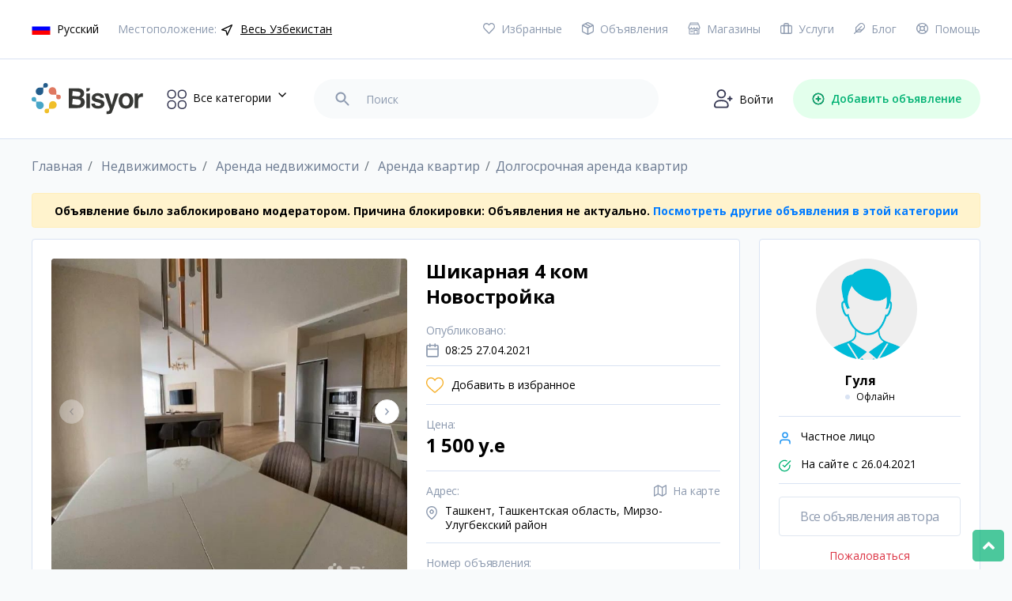

--- FILE ---
content_type: text/html; charset=UTF-8
request_url: https://bisyor.uz/obyavlenie/shikarnaya-4-kom-novostroyka-228956.html
body_size: 34742
content:
<!DOCTYPE html>
<html lang="ru">
<head>
	<meta charset="UTF-8">
	<link rel="icon" type="image/png" href="/ico.png">
	<meta name="viewport" content="width=device-width, initial-scale=1.0">
	<meta http-equiv="X-UA-Compatible" content="ie=edge">
	<title>Шикарная 4 ком Новостройка 1 500 y.e | Долгосрочная аренда квартир | в Чиланзарском районе | Bisyor.uz - №228956</title>
	
	    <meta name="description" lang="ru" content="Шикарная 4 ком Новостройка: Ташкент, Ташкентская область, Мирзо-Улугбекский район, Недвижимость, Аренда недвижимости, Аренда квартир, Долгосрочная аренда квартир, в Чиланзарском районе, Узбекистан - №228956">
    <meta name="keywords" lang="ru" content="Шикарная 4 ком Новостройка, Долгосрочная аренда квартир, в Чиланзарском районе, Bisyor.uz">
            <link rel="alternate" hreflang="ru"
              href="https://bisyor.uz/obyavlenie/shikarnaya-4-kom-novostroyka-228956.html">
            <link rel="alternate" hreflang="uz"
              href="https://bisyor.uz/uz/obyavlenie/shikarnaya-4-kom-novostroyka-228956.html">
            <link rel="alternate" hreflang="oz"
              href="https://bisyor.uz/oz/obyavlenie/shikarnaya-4-kom-novostroyka-228956.html">
        <meta property="og:title" content="Шикарная 4 ком Новостройка 1 500 y.e | Долгосрочная аренда квартир | в Чиланзарском районе | Bisyor.uz - №228956">
    <meta property="og:url" content="https://bisyor.uz/obyavlenie/shikarnaya-4-kom-novostroyka-228956.html">
    <meta property="og:site_name" content="Bisyor.uz">
            <meta property="og:image" content="https://img.bisyor.uz/web/uploads/items/shikarnaya-4-kom-novostroyka-228956-1z-1619493930.jpg">
        <meta property="og:image:width" content="800">
    <meta property="og:image:height" content="665">
    <meta property="og:locale" content="ru">
    <meta property="og:type" content="website">
    <link rel="canonical" href="https://bisyor.uz/obyavlenie/shikarnaya-4-kom-novostroyka-228956.html">
    	
	<meta http-equiv="Content-Language" content="ru" />
	<meta name="robots" content="index, follow" />
	<!-- <link rel="stylesheet" href="https://bisyor.uz/font/opensans.css"> -->
	<link href="https://fonts.googleapis.com/css2?family=Open+Sans:wght@400;600;700&display=swap" rel="stylesheet">
    	<link rel="stylesheet" href="https://bisyor.uz/css/select2.min.css">
	<link rel="stylesheet" href="https://bisyor.uz/css/bootstrap.min.css">
	<link rel="stylesheet" href="https://bisyor.uz/css/swiper.min.css">
	<link rel="stylesheet" href="https://bisyor.uz/css/all.min.css">
	<link rel="stylesheet" href="https://bisyor.uz/css/style.css?27">
    <link rel="stylesheet" href="https://bisyor.uz/css/style2.css?6">
	<link rel="stylesheet" href="https://bisyor.uz/css/media.css?20">
	<link rel="stylesheet" href="https://bisyor.uz/css/my-style.css?19">
            <link rel="stylesheet" href="https://bisyor.uz/css/Chart.min.css">
        <link rel="stylesheet" href="https://bisyor.uz/css/style3.css">
    	
  	<meta name="csrf-token" content="OPxQ2OFZKnYDOEXJiNH88Q0F90skDvpKWtzbEunI">
  	<meta http-equiv="Content-Security-Policy" content="upgrade-insecure-requests ">
  	
  	<!-- video for begin -->

    
    <!-- Fonts -->
    <link rel="dns-prefetch" href="//fonts.gstatic.com">
    <link href="https://fonts.googleapis.com/css?family=Nunito" rel="stylesheet">

  	<!-- end video -->
  	
<!-- Yandex.RTB -->
<script>window.yaContextCb=window.yaContextCb||[]</script>
<script src="https://yandex.ru/ads/system/context.js" async></script>
<script data-cfasync="false" nonce="36ce16ba-de85-4159-9641-3ddbb685209e">try{(function(w,d){!function(j,k,l,m){if(j.zaraz)console.error("zaraz is loaded twice");else{j[l]=j[l]||{};j[l].executed=[];j.zaraz={deferred:[],listeners:[]};j.zaraz._v="5874";j.zaraz._n="36ce16ba-de85-4159-9641-3ddbb685209e";j.zaraz.q=[];j.zaraz._f=function(n){return async function(){var o=Array.prototype.slice.call(arguments);j.zaraz.q.push({m:n,a:o})}};for(const p of["track","set","debug"])j.zaraz[p]=j.zaraz._f(p);j.zaraz.init=()=>{var q=k.getElementsByTagName(m)[0],r=k.createElement(m),s=k.getElementsByTagName("title")[0];s&&(j[l].t=k.getElementsByTagName("title")[0].text);j[l].x=Math.random();j[l].w=j.screen.width;j[l].h=j.screen.height;j[l].j=j.innerHeight;j[l].e=j.innerWidth;j[l].l=j.location.href;j[l].r=k.referrer;j[l].k=j.screen.colorDepth;j[l].n=k.characterSet;j[l].o=(new Date).getTimezoneOffset();if(j.dataLayer)for(const t of Object.entries(Object.entries(dataLayer).reduce((u,v)=>({...u[1],...v[1]}),{})))zaraz.set(t[0],t[1],{scope:"page"});j[l].q=[];for(;j.zaraz.q.length;){const w=j.zaraz.q.shift();j[l].q.push(w)}r.defer=!0;for(const x of[localStorage,sessionStorage])Object.keys(x||{}).filter(z=>z.startsWith("_zaraz_")).forEach(y=>{try{j[l]["z_"+y.slice(7)]=JSON.parse(x.getItem(y))}catch{j[l]["z_"+y.slice(7)]=x.getItem(y)}});r.referrerPolicy="origin";r.src="/cdn-cgi/zaraz/s.js?z="+btoa(encodeURIComponent(JSON.stringify(j[l])));q.parentNode.insertBefore(r,q)};["complete","interactive"].includes(k.readyState)?zaraz.init():j.addEventListener("DOMContentLoaded",zaraz.init)}}(w,d,"zarazData","script");window.zaraz._p=async d$=>new Promise(ea=>{if(d$){d$.e&&d$.e.forEach(eb=>{try{const ec=d.querySelector("script[nonce]"),ed=ec?.nonce||ec?.getAttribute("nonce"),ee=d.createElement("script");ed&&(ee.nonce=ed);ee.innerHTML=eb;ee.onload=()=>{d.head.removeChild(ee)};d.head.appendChild(ee)}catch(ef){console.error(`Error executing script: ${eb}\n`,ef)}});Promise.allSettled((d$.f||[]).map(eg=>fetch(eg[0],eg[1])))}ea()});zaraz._p({"e":["(function(w,d){})(window,document)"]});})(window,document)}catch(e){throw fetch("/cdn-cgi/zaraz/t"),e;};</script></head>

<body class="preload-mobile">
	<div class="mob_header">
    <div class="toggle_category">
        <img src="/images/category_icon.svg" alt="category_icon">
    </div>
    <div class="toggle-menu-mobile">
        <!-- <span></span>
        <span></span>
        <span></span> -->
        <img src="/images/cubes.svg" alt="category_icon">
    </div>
    <a href="https://bisyor.uz/profile/obyavlenie/create" class="add_oby">
        <img src="/images/add_item.svg" alt="category_icon">
        <!-- Добавить объявление -->
    </a>
</div>
<header>
    <div class="hdr_top">
        <div class="container">
            <div class="hdr_top_main">
                <div class="hdr_top_left">
                    <div class="language dropdown_popup">
                        <a href="#"><img src="https://img.bisyor.uz/web/uploads/flags/ru.png" alt="Русский"><span>Русский</span></a>
                        <div class="dropdown_popup_body">
                                                            <a href="https://bisyor.uz/setLocale?lang=ru&amp;time=1769956636"><img src="https://img.bisyor.uz/web/uploads/flags/ru.png" alt="Русский"><span>Русский</span></a>
                                                            <a href="https://bisyor.uz/setLocale?lang=uz&amp;time=1769956636"><img src="https://img.bisyor.uz/web/uploads/flags/uz.png" alt="O‘zbekcha"><span>O‘zbekcha</span></a>
                                                            <a href="https://bisyor.uz/setLocale?lang=oz&amp;time=1769956636"><img src="https://img.bisyor.uz/web/uploads/flags/oz.png" alt="Ўзбекча"><span>Ўзбекча</span></a>
                                                    </div>
                    </div>
                    <div class="location">
                        <span>Местоположение:</span>
                        <div class="location_drop_body dropdown_popup">
                            <div class="dropdown_popup_body">
                                <ul class="main-menu">
                                    <li>
                                        <a href="https://bisyor.uz/gl?time=1769956636">Весь Узбекистан</a>
                                    </li>
                                                                                                                    <li>
                                            <a href="https://bisyor.uz/gl?key=andizhanskaja&amp;time=1769956636">Андижанская область</a>
                                            <ul class="sub-menu">
                                                                                                    <li><a href="https://bisyor.uz/gl?key=pahtaabad&amp;time=1769956636"> Пахтаабадский район</a></li>
                                                                                                    <li><a href="https://bisyor.uz/gl?key=altynkul&amp;time=1769956636">Алтынкульский район </a></li>
                                                                                                    <li><a href="https://bisyor.uz/gl?key=andizhan-rayon&amp;time=1769956636">Андижанский район   </a></li>
                                                                                                    <li><a href="https://bisyor.uz/gl?key=asaka&amp;time=1769956636">Асакинский район</a></li>
                                                                                                    <li><a href="https://bisyor.uz/gl?key=balykchi&amp;time=1769956636">Балыкчинский район</a></li>
                                                                                                    <li><a href="https://bisyor.uz/gl?key=boz&amp;time=1769956636">Бозский район</a></li>
                                                                                                    <li><a href="https://bisyor.uz/gl?key=bulakbashi&amp;time=1769956636">Булакбашинский район</a></li>
                                                                                                    <li><a href="https://bisyor.uz/gl?key=dzhalakudukskiy-rayon&amp;time=1769956636">Джалакудукский район    </a></li>
                                                                                                    <li><a href="https://bisyor.uz/gl?key=izbaskanskiy-rayon&amp;time=1769956636">Избасканский район</a></li>
                                                                                                    <li><a href="https://bisyor.uz/gl?key=kurgantepa&amp;time=1769956636">Кургантепинский район</a></li>
                                                                                                    <li><a href="https://bisyor.uz/gl?key=markhamat&amp;time=1769956636">Мархаматский район</a></li>
                                                                                                    <li><a href="https://bisyor.uz/gl?key=ulugnorskiy-rayon&amp;time=1769956636">Улугнорский район</a></li>
                                                                                                    <li><a href="https://bisyor.uz/gl?key=hodzhaabad&amp;time=1769956636">Ходжаабадский район</a></li>
                                                                                                    <li><a href="https://bisyor.uz/gl?key=shahrihan&amp;time=1769956636">Шахриханский район</a></li>
                                                                                                    <li><a href="https://bisyor.uz/gl?key=andizhan&amp;time=1769956636">город Андижан</a></li>
                                                                                                    <li><a href="https://bisyor.uz/gl?key=hanabad&amp;time=1769956636">город Ханабад</a></li>
                                                                                            </ul>
                                        </li>
                                                                                                                    <li>
                                            <a href="https://bisyor.uz/gl?key=buharskaja-oblast&amp;time=1769956636">Бухарская область</a>
                                            <ul class="sub-menu">
                                                                                                    <li><a href="https://bisyor.uz/gl?key=alat&amp;time=1769956636">Алатский район</a></li>
                                                                                                    <li><a href="https://bisyor.uz/gl?key=buhara&amp;time=1769956636">Бухарский район</a></li>
                                                                                                    <li><a href="https://bisyor.uz/gl?key=vabkent&amp;time=1769956636">Вабкентский район</a></li>
                                                                                                    <li><a href="https://bisyor.uz/gl?key=gizhduvan&amp;time=1769956636">Гиждуванский район</a></li>
                                                                                                    <li><a href="https://bisyor.uz/gl?key=zhondor&amp;time=1769956636">Жондорский район</a></li>
                                                                                                    <li><a href="https://bisyor.uz/gl?key=kagan&amp;time=1769956636">Каганский район</a></li>
                                                                                                    <li><a href="https://bisyor.uz/gl?key=karakul&amp;time=1769956636">Каракульский район</a></li>
                                                                                                    <li><a href="https://bisyor.uz/gl?key=karaulbazar&amp;time=1769956636">Караулбазарский район</a></li>
                                                                                                    <li><a href="https://bisyor.uz/gl?key=peshkunskiy-rayon&amp;time=1769956636">Пешкунский район</a></li>
                                                                                                    <li><a href="https://bisyor.uz/gl?key=romitan&amp;time=1769956636">Ромитанский район</a></li>
                                                                                                    <li><a href="https://bisyor.uz/gl?key=shafirkan&amp;time=1769956636">Шафирканский район</a></li>
                                                                                                    <li><a href="https://bisyor.uz/gl?key=buhara&amp;time=1769956636">город Бухара</a></li>
                                                                                                    <li><a href="https://bisyor.uz/gl?key=kagan&amp;time=1769956636">город Каган</a></li>
                                                                                            </ul>
                                        </li>
                                                                                                                    <li>
                                            <a href="https://bisyor.uz/gl?key=dzhizakskaja-oblast&amp;time=1769956636">Джизакская область</a>
                                            <ul class="sub-menu">
                                                                                                    <li><a href="https://bisyor.uz/gl?key=arnasayskiy-rayon&amp;time=1769956636">Арнасайский район</a></li>
                                                                                                    <li><a href="https://bisyor.uz/gl?key=bahmalskiy-rayon&amp;time=1769956636">Бахмальский район</a></li>
                                                                                                    <li><a href="https://bisyor.uz/gl?key=gallaaral&amp;time=1769956636">Галляаральский район</a></li>
                                                                                                    <li><a href="https://bisyor.uz/gl?key=dustlik&amp;time=1769956636">Дустликский район</a></li>
                                                                                                    <li><a href="https://bisyor.uz/gl?key=zaamin&amp;time=1769956636">Зааминский район</a></li>
                                                                                                    <li><a href="https://bisyor.uz/gl?key=zarbdor&amp;time=1769956636">Зарбдарский район</a></li>
                                                                                                    <li><a href="https://bisyor.uz/gl?key=zafarabad&amp;time=1769956636">Зафарабадский район</a></li>
                                                                                                    <li><a href="https://bisyor.uz/gl?key=mirzachulskiy-rayon&amp;time=1769956636">Мирзачульский район</a></li>
                                                                                                    <li><a href="https://bisyor.uz/gl?key=pahtakor&amp;time=1769956636">Пахтакорский район</a></li>
                                                                                                    <li><a href="https://bisyor.uz/gl?key=farishskiy-rayon&amp;time=1769956636">Фаришский район</a></li>
                                                                                                    <li><a href="https://bisyor.uz/gl?key=sharaf-rashidovskiy-rayon&amp;time=1769956636">Шараф-Рашидовский район</a></li>
                                                                                                    <li><a href="https://bisyor.uz/gl?key=yangiabadskiy-rayon&amp;time=1769956636">Янгиабадский район</a></li>
                                                                                                    <li><a href="https://bisyor.uz/gl?key=dzhazak&amp;time=1769956636">город Джизак</a></li>
                                                                                            </ul>
                                        </li>
                                                                                                                    <li>
                                            <a href="https://bisyor.uz/gl?key=kashkadarinskaja-oblast&amp;time=1769956636">Кашкадарьинская область</a>
                                            <ul class="sub-menu">
                                                                                                    <li><a href="https://bisyor.uz/gl?key=guzar&amp;time=1769956636">Гузарский район</a></li>
                                                                                                    <li><a href="https://bisyor.uz/gl?key=dehkanabad&amp;time=1769956636">Дехканабадский район</a></li>
                                                                                                    <li><a href="https://bisyor.uz/gl?key=kamashi&amp;time=1769956636">Камашинский район</a></li>
                                                                                                    <li><a href="https://bisyor.uz/gl?key=kasan&amp;time=1769956636">Касанский район</a></li>
                                                                                                    <li><a href="https://bisyor.uz/gl?key=kasbi&amp;time=1769956636">Касбийский район</a></li>
                                                                                                    <li><a href="https://bisyor.uz/gl?key=kitab&amp;time=1769956636">Китабский район</a></li>
                                                                                                    <li><a href="https://bisyor.uz/gl?key=mirishkorskiy-rayon&amp;time=1769956636">Миришкорский район</a></li>
                                                                                                    <li><a href="https://bisyor.uz/gl?key=mubarek&amp;time=1769956636">Мубарекский район</a></li>
                                                                                                    <li><a href="https://bisyor.uz/gl?key=nishanskiy-rayon&amp;time=1769956636">Нишанский район</a></li>
                                                                                                    <li><a href="https://bisyor.uz/gl?key=chirakchi&amp;time=1769956636">Чиракчинский район</a></li>
                                                                                                    <li><a href="https://bisyor.uz/gl?key=shahrisabz&amp;time=1769956636">Шахрисабзский район</a></li>
                                                                                                    <li><a href="https://bisyor.uz/gl?key=jakkabag&amp;time=1769956636">Яккабагский район</a></li>
                                                                                                    <li><a href="https://bisyor.uz/gl?key=karshi&amp;time=1769956636">город Карши</a></li>
                                                                                                    <li><a href="https://bisyor.uz/gl?key=shahrisabz&amp;time=1769956636">город Шахрисабз</a></li>
                                                                                            </ul>
                                        </li>
                                                                                                                    <li>
                                            <a href="https://bisyor.uz/gl?key=navoijskaja-oblast&amp;time=1769956636">Навоийская область</a>
                                            <ul class="sub-menu">
                                                                                                    <li><a href="https://bisyor.uz/gl?key=kanimeh&amp;time=1769956636">Канимехский район</a></li>
                                                                                                    <li><a href="https://bisyor.uz/gl?key=karmana&amp;time=1769956636">Карманинский район</a></li>
                                                                                                    <li><a href="https://bisyor.uz/gl?key=kyzyltepa&amp;time=1769956636">Кызылтепинский район</a></li>
                                                                                                    <li><a href="https://bisyor.uz/gl?key=navbahorskiy-rayon&amp;time=1769956636">Навбахорский район</a></li>
                                                                                                    <li><a href="https://bisyor.uz/gl?key=nurata&amp;time=1769956636">Нуратинский район</a></li>
                                                                                                    <li><a href="https://bisyor.uz/gl?key=tamdynskiy-rayon&amp;time=1769956636">Тамдынский район</a></li>
                                                                                                    <li><a href="https://bisyor.uz/gl?key=uchkuduk&amp;time=1769956636">Учкудукский район</a></li>
                                                                                                    <li><a href="https://bisyor.uz/gl?key=hatyrchinskiy-rayon&amp;time=1769956636">Хатырчинский район</a></li>
                                                                                                    <li><a href="https://bisyor.uz/gl?key=zarafshan&amp;time=1769956636">город Зарафшан</a></li>
                                                                                                    <li><a href="https://bisyor.uz/gl?key=navoi&amp;time=1769956636">город Навои</a></li>
                                                                                            </ul>
                                        </li>
                                                                                                                    <li>
                                            <a href="https://bisyor.uz/gl?key=namanganskaja-oblast&amp;time=1769956636">Наманганская область</a>
                                            <ul class="sub-menu">
                                                                                                    <li><a href="https://bisyor.uz/gl?key=kasansaj&amp;time=1769956636">Касансайский район</a></li>
                                                                                                    <li><a href="https://bisyor.uz/gl?key=mingbulakskiy-rayon&amp;time=1769956636">Мингбулакский район </a></li>
                                                                                                    <li><a href="https://bisyor.uz/gl?key=namangan-rayon&amp;time=1769956636">Наманганский район</a></li>
                                                                                                    <li><a href="https://bisyor.uz/gl?key=narynskiy-rayon&amp;time=1769956636">Нарынский район</a></li>
                                                                                                    <li><a href="https://bisyor.uz/gl?key=pap&amp;time=1769956636">Папский район</a></li>
                                                                                                    <li><a href="https://bisyor.uz/gl?key=turakurgan&amp;time=1769956636">Туракурганский район</a></li>
                                                                                                    <li><a href="https://bisyor.uz/gl?key=uychinskiy-rayon&amp;time=1769956636">Уйчинский район</a></li>
                                                                                                    <li><a href="https://bisyor.uz/gl?key=uchkurgan&amp;time=1769956636">Учкурганский район</a></li>
                                                                                                    <li><a href="https://bisyor.uz/gl?key=chartak&amp;time=1769956636">Чартакский район</a></li>
                                                                                                    <li><a href="https://bisyor.uz/gl?key=chust&amp;time=1769956636">Чустский район</a></li>
                                                                                                    <li><a href="https://bisyor.uz/gl?key=yangikurganskiy-rayon&amp;time=1769956636">Янгикурганский район</a></li>
                                                                                                    <li><a href="https://bisyor.uz/gl?key=namangan&amp;time=1769956636">город Наманган</a></li>
                                                                                            </ul>
                                        </li>
                                                                                                                    <li>
                                            <a href="https://bisyor.uz/gl?key=respublika-karakalpakstan&amp;time=1769956636">Республика Каракалпакстан</a>
                                            <ul class="sub-menu">
                                                                                                    <li><a href="https://bisyor.uz/gl?key=amudarinskiy-rayon&amp;time=1769956636">Амударьинский район</a></li>
                                                                                                    <li><a href="https://bisyor.uz/gl?key=bereni&amp;time=1769956636">Берунийский район</a></li>
                                                                                                    <li><a href="https://bisyor.uz/gl?key=kanlykult&amp;time=1769956636">Канлыкульский район</a></li>
                                                                                                    <li><a href="https://bisyor.uz/gl?key=karauzak&amp;time=1769956636">Караузякский район</a></li>
                                                                                                    <li><a href="https://bisyor.uz/gl?key=kegejli&amp;time=1769956636">Кегейлийский район</a></li>
                                                                                                    <li><a href="https://bisyor.uz/gl?key=kungrad&amp;time=1769956636">Кунградский район</a></li>
                                                                                                    <li><a href="https://bisyor.uz/gl?key=mujnak&amp;time=1769956636">Муйнакский район</a></li>
                                                                                                    <li><a href="https://bisyor.uz/gl?key=nukusskiy-rayon&amp;time=1769956636">Нукусский район</a></li>
                                                                                                    <li><a href="https://bisyor.uz/gl?key=tahiatish&amp;time=1769956636">Тахиаташский район</a></li>
                                                                                                    <li><a href="https://bisyor.uz/gl?key=tahtakupyr&amp;time=1769956636">Тахтакупырский район</a></li>
                                                                                                    <li><a href="https://bisyor.uz/gl?key=turtkul&amp;time=1769956636">Турткульский район</a></li>
                                                                                                    <li><a href="https://bisyor.uz/gl?key=hodzhejli&amp;time=1769956636">Ходжейлийский район</a></li>
                                                                                                    <li><a href="https://bisyor.uz/gl?key=chimbaj&amp;time=1769956636">Чимбайский район</a></li>
                                                                                                    <li><a href="https://bisyor.uz/gl?key=shumanaj&amp;time=1769956636">Шуманайский район</a></li>
                                                                                                    <li><a href="https://bisyor.uz/gl?key=ellikkalinskiy-rayon&amp;time=1769956636">Элликкалинский район</a></li>
                                                                                                    <li><a href="https://bisyor.uz/gl?key=nukus&amp;time=1769956636">город Нукус</a></li>
                                                                                            </ul>
                                        </li>
                                                                                                                    <li>
                                            <a href="https://bisyor.uz/gl?key=samarkandskaja-oblast&amp;time=1769956636">Самаркандская область</a>
                                            <ul class="sub-menu">
                                                                                                    <li><a href="https://bisyor.uz/gl?key=akdarinskiy-rayon&amp;time=1769956636">Акдарьинский район</a></li>
                                                                                                    <li><a href="https://bisyor.uz/gl?key=bulungur&amp;time=1769956636">Булунгурский район</a></li>
                                                                                                    <li><a href="https://bisyor.uz/gl?key=dzhambaj&amp;time=1769956636">Джамбайский район</a></li>
                                                                                                    <li><a href="https://bisyor.uz/gl?key=ishtyhan&amp;time=1769956636">Иштыханский район</a></li>
                                                                                                    <li><a href="https://bisyor.uz/gl?key=kattakurganskiy-rayon&amp;time=1769956636">Каттакурганский район</a></li>
                                                                                                    <li><a href="https://bisyor.uz/gl?key=kushrabad&amp;time=1769956636">Кошрабадский район</a></li>
                                                                                                    <li><a href="https://bisyor.uz/gl?key=narpayskiy-rayon&amp;time=1769956636">Нарпайский район</a></li>
                                                                                                    <li><a href="https://bisyor.uz/gl?key=nurabad&amp;time=1769956636">Нурабадский район</a></li>
                                                                                                    <li><a href="https://bisyor.uz/gl?key=pajaryk&amp;time=1769956636">Пайарыкский район</a></li>
                                                                                                    <li><a href="https://bisyor.uz/gl?key=pastdargomskiy-rayon&amp;time=1769956636">Пастдаргомский район</a></li>
                                                                                                    <li><a href="https://bisyor.uz/gl?key=pahtachiyskiy-rayon&amp;time=1769956636">Пахтачийский район</a></li>
                                                                                                    <li><a href="https://bisyor.uz/gl?key=samarkandskiy-rayon&amp;time=1769956636">Самаркандский район</a></li>
                                                                                                    <li><a href="https://bisyor.uz/gl?key=tajlak&amp;time=1769956636">Тайлакский район</a></li>
                                                                                                    <li><a href="https://bisyor.uz/gl?key=urgut&amp;time=1769956636">Ургутский район</a></li>
                                                                                                    <li><a href="https://bisyor.uz/gl?key=kattakurgan&amp;time=1769956636">город Каттакурган</a></li>
                                                                                                    <li><a href="https://bisyor.uz/gl?key=samarkand&amp;time=1769956636">город Самарканд</a></li>
                                                                                            </ul>
                                        </li>
                                                                                                                    <li>
                                            <a href="https://bisyor.uz/gl?key=surkhandarinskaja-oblast&amp;time=1769956636">Сурхандарьинская область</a>
                                            <ul class="sub-menu">
                                                                                                    <li><a href="https://bisyor.uz/gl?key=altynsayskiy-rayon&amp;time=1769956636">Алтынсайский район</a></li>
                                                                                                    <li><a href="https://bisyor.uz/gl?key=angor&amp;time=1769956636">Ангорский район</a></li>
                                                                                                    <li><a href="https://bisyor.uz/gl?key=bajsun&amp;time=1769956636">Байсунский район</a></li>
                                                                                                    <li><a href="https://bisyor.uz/gl?key=denau&amp;time=1769956636">Денауский район</a></li>
                                                                                                    <li><a href="https://bisyor.uz/gl?key=dzharkurgan&amp;time=1769956636">Джаркурганский район</a></li>
                                                                                                    <li><a href="https://bisyor.uz/gl?key=kizirik&amp;time=1769956636">Кизирикский район</a></li>
                                                                                                    <li><a href="https://bisyor.uz/gl?key=kumkurgan&amp;time=1769956636">Кумкурганский район</a></li>
                                                                                                    <li><a href="https://bisyor.uz/gl?key=muzrabad&amp;time=1769956636">Музработский район</a></li>
                                                                                                    <li><a href="https://bisyor.uz/gl?key=sariasija&amp;time=1769956636">Сариасийский район</a></li>
                                                                                                    <li><a href="https://bisyor.uz/gl?key=termez-rayon&amp;time=1769956636">Термизский район</a></li>
                                                                                                    <li><a href="https://bisyor.uz/gl?key=uzun&amp;time=1769956636">Узунский район</a></li>
                                                                                                    <li><a href="https://bisyor.uz/gl?key=sherabad&amp;time=1769956636">Шерабадский район</a></li>
                                                                                                    <li><a href="https://bisyor.uz/gl?key=shurchi&amp;time=1769956636">Шурчинский район</a></li>
                                                                                                    <li><a href="https://bisyor.uz/gl?key=termez&amp;time=1769956636">город Термез</a></li>
                                                                                            </ul>
                                        </li>
                                                                                                                    <li>
                                            <a href="https://bisyor.uz/gl?key=syrdarinskaja-oblast&amp;time=1769956636">Сырдарьинская область</a>
                                            <ul class="sub-menu">
                                                                                                    <li><a href="https://bisyor.uz/gl?key=akaltynskiy-rayon&amp;time=1769956636">Акалтынский район</a></li>
                                                                                                    <li><a href="https://bisyor.uz/gl?key=bajaut&amp;time=1769956636">Баяутский район</a></li>
                                                                                                    <li><a href="https://bisyor.uz/gl?key=gulistan&amp;time=1769956636">Гулистанский район</a></li>
                                                                                                    <li><a href="https://bisyor.uz/gl?key=mirzaabadskiy-rayon&amp;time=1769956636">Мирзаабадский район</a></li>
                                                                                                    <li><a href="https://bisyor.uz/gl?key=sajkhun&amp;time=1769956636">Сайхунабадский район</a></li>
                                                                                                    <li><a href="https://bisyor.uz/gl?key=sardoba&amp;time=1769956636">Сардобский район</a></li>
                                                                                                    <li><a href="https://bisyor.uz/gl?key=syrdara&amp;time=1769956636">Сырдарьинский район</a></li>
                                                                                                    <li><a href="https://bisyor.uz/gl?key=havast&amp;time=1769956636">Хавастский район</a></li>
                                                                                                    <li><a href="https://bisyor.uz/gl?key=gulistan&amp;time=1769956636">город Гулистан</a></li>
                                                                                                    <li><a href="https://bisyor.uz/gl?key=shirin&amp;time=1769956636">город Ширин</a></li>
                                                                                                    <li><a href="https://bisyor.uz/gl?key=jangijer&amp;time=1769956636">город Янгиер</a></li>
                                                                                            </ul>
                                        </li>
                                                                                                                    <li>
                                            <a href="https://bisyor.uz/gl?key=tashkent&amp;time=1769956636">Ташкент</a>
                                            <ul class="sub-menu">
                                                                                                    <li><a href="https://bisyor.uz/gl?key=almazarskiy-rayon&amp;time=1769956636">Алмазарский район</a></li>
                                                                                                    <li><a href="https://bisyor.uz/gl?key=bektemirskiy-rayon&amp;time=1769956636">Бектемирский район</a></li>
                                                                                                    <li><a href="https://bisyor.uz/gl?key=mirabad&amp;time=1769956636">Мирабадский район</a></li>
                                                                                                    <li><a href="https://bisyor.uz/gl?key=mirzo-ulugbekskiy-rayon&amp;time=1769956636">Мирзо-Улугбекский район</a></li>
                                                                                                    <li><a href="https://bisyor.uz/gl?key=sergeliyskiy-rayon&amp;time=1769956636">Сергелийский район</a></li>
                                                                                                    <li><a href="https://bisyor.uz/gl?key=uchtepinskiy-rayon&amp;time=1769956636">Учтепинский район</a></li>
                                                                                                    <li><a href="https://bisyor.uz/gl?key=chilanzarskiy-rayon&amp;time=1769956636">Чиланзарский район</a></li>
                                                                                                    <li><a href="https://bisyor.uz/gl?key=shayhantahurskiy-rayon&amp;time=1769956636">Шайхантахурский район</a></li>
                                                                                                    <li><a href="https://bisyor.uz/gl?key=yunusabadskiy-rayon&amp;time=1769956636">Юнусабадский район</a></li>
                                                                                                    <li><a href="https://bisyor.uz/gl?key=yakkasarayskiy-rayon&amp;time=1769956636">Яккасарайский район</a></li>
                                                                                                    <li><a href="https://bisyor.uz/gl?key=yangixayatskiy-rayon&amp;time=1769956636">Янгихаётский район</a></li>
                                                                                                    <li><a href="https://bisyor.uz/gl?key=yashnabadskiy-rayon&amp;time=1769956636">Яшнабадский район</a></li>
                                                                                            </ul>
                                        </li>
                                                                                                                    <li>
                                            <a href="https://bisyor.uz/gl?key=tashkentskaja-oblast&amp;time=1769956636">Ташкентская область</a>
                                            <ul class="sub-menu">
                                                                                                    <li><a href="https://bisyor.uz/gl?key=akkurgan&amp;time=1769956636">Аккурганский район</a></li>
                                                                                                    <li><a href="https://bisyor.uz/gl?key=bekabad&amp;time=1769956636">Бекабадский район</a></li>
                                                                                                    <li><a href="https://bisyor.uz/gl?key=bostanlykskiy-rayon&amp;time=1769956636">Бостанлыкский район</a></li>
                                                                                                    <li><a href="https://bisyor.uz/gl?key=buka&amp;time=1769956636">Букинский район</a></li>
                                                                                                    <li><a href="https://bisyor.uz/gl?key=toytepa&amp;time=1769956636">Город Нурафшон</a></li>
                                                                                                    <li><a href="https://bisyor.uz/gl?key=zangiata&amp;time=1769956636">Зангиатинский район</a></li>
                                                                                                    <li><a href="https://bisyor.uz/gl?key=kibraj&amp;time=1769956636">Кибрайский район</a></li>
                                                                                                    <li><a href="https://bisyor.uz/gl?key=kuyichirchikskiy-rayon&amp;time=1769956636">Куйичирчикский район</a></li>
                                                                                                    <li><a href="https://bisyor.uz/gl?key=parkent&amp;time=1769956636">Паркентский район</a></li>
                                                                                                    <li><a href="https://bisyor.uz/gl?key=pskent&amp;time=1769956636">Пскентский район</a></li>
                                                                                                    <li><a href="https://bisyor.uz/gl?key=tashkentskiy-rayon&amp;time=1769956636">Ташкентский район</a></li>
                                                                                                    <li><a href="https://bisyor.uz/gl?key=urtachirchikskiy-rayon&amp;time=1769956636">Уртачирчикский район</a></li>
                                                                                                    <li><a href="https://bisyor.uz/gl?key=chinaz&amp;time=1769956636">Чиназский район</a></li>
                                                                                                    <li><a href="https://bisyor.uz/gl?key=yukorichirchikskiy-rayon&amp;time=1769956636">Юкоричирчикский район</a></li>
                                                                                                    <li><a href="https://bisyor.uz/gl?key=jangijul&amp;time=1769956636">Янгиюльский район</a></li>
                                                                                                    <li><a href="https://bisyor.uz/gl?key=almalyk&amp;time=1769956636">город Алмалык</a></li>
                                                                                                    <li><a href="https://bisyor.uz/gl?key=angren&amp;time=1769956636">город Ангрен</a></li>
                                                                                                    <li><a href="https://bisyor.uz/gl?key=ahangaran&amp;time=1769956636">город Ахангаран</a></li>
                                                                                                    <li><a href="https://bisyor.uz/gl?key=bekabad&amp;time=1769956636">город Бекабад</a></li>
                                                                                                    <li><a href="https://bisyor.uz/gl?key=chirchik&amp;time=1769956636">город Чирчик</a></li>
                                                                                                    <li><a href="https://bisyor.uz/gl?key=jangijul&amp;time=1769956636">город Янгиюль</a></li>
                                                                                            </ul>
                                        </li>
                                                                                                                    <li>
                                            <a href="https://bisyor.uz/gl?key=ferganskaja-oblast&amp;time=1769956636">Ферганская область</a>
                                            <ul class="sub-menu">
                                                                                                    <li><a href="https://bisyor.uz/gl?key=altyaryk&amp;time=1769956636">Алтыарыкский район</a></li>
                                                                                                    <li><a href="https://bisyor.uz/gl?key=bagdad&amp;time=1769956636">Багдадский район</a></li>
                                                                                                    <li><a href="https://bisyor.uz/gl?key=besharyk&amp;time=1769956636">Бешарикский район</a></li>
                                                                                                    <li><a href="https://bisyor.uz/gl?key=vuadil&amp;time=1769956636">Бувайдинский район</a></li>
                                                                                                    <li><a href="https://bisyor.uz/gl?key=dangara&amp;time=1769956636">Дангаринский район</a></li>
                                                                                                    <li><a href="https://bisyor.uz/gl?key=kuva&amp;time=1769956636">Кувинский район</a></li>
                                                                                                    <li><a href="https://bisyor.uz/gl?key=kushtepinskiy-rayon&amp;time=1769956636">Куштепинский район</a></li>
                                                                                                    <li><a href="https://bisyor.uz/gl?key=rishtan&amp;time=1769956636">Риштанский район</a></li>
                                                                                                    <li><a href="https://bisyor.uz/gl?key=sohskiy-rayon&amp;time=1769956636">Сохский район</a></li>
                                                                                                    <li><a href="https://bisyor.uz/gl?key=tashlak&amp;time=1769956636">Ташлакский район</a></li>
                                                                                                    <li><a href="https://bisyor.uz/gl?key=uzbekistanskiy-rayon&amp;time=1769956636">Узбекистанский район</a></li>
                                                                                                    <li><a href="https://bisyor.uz/gl?key=uchkuprik&amp;time=1769956636">Учкуприкский район</a></li>
                                                                                                    <li><a href="https://bisyor.uz/gl?key=fergana-rayon&amp;time=1769956636">Ферганский район</a></li>
                                                                                                    <li><a href="https://bisyor.uz/gl?key=furkatskiy-rayon&amp;time=1769956636">Фуркатский район</a></li>
                                                                                                    <li><a href="https://bisyor.uz/gl?key=jazjavan&amp;time=1769956636">Язъяванский район</a></li>
                                                                                                    <li><a href="https://bisyor.uz/gl?key=kokand&amp;time=1769956636">город Коканд</a></li>
                                                                                                    <li><a href="https://bisyor.uz/gl?key=kuvasay&amp;time=1769956636">город Кувасай</a></li>
                                                                                                    <li><a href="https://bisyor.uz/gl?key=margilan&amp;time=1769956636">город Маргилан</a></li>
                                                                                                    <li><a href="https://bisyor.uz/gl?key=fergana&amp;time=1769956636">город Фергана</a></li>
                                                                                            </ul>
                                        </li>
                                                                                                                    <li>
                                            <a href="https://bisyor.uz/gl?key=horezmskaja-oblast&amp;time=1769956636">Хорезмская область</a>
                                            <ul class="sub-menu">
                                                                                                    <li><a href="https://bisyor.uz/gl?key=bagat&amp;time=1769956636">Багатский район</a></li>
                                                                                                    <li><a href="https://bisyor.uz/gl?key=gurlen&amp;time=1769956636">Гурленский район</a></li>
                                                                                                    <li><a href="https://bisyor.uz/gl?key=koshkupyr&amp;time=1769956636">Кошкупырский район</a></li>
                                                                                                    <li><a href="https://bisyor.uz/gl?key=urgench&amp;time=1769956636">Ургенчский район</a></li>
                                                                                                    <li><a href="https://bisyor.uz/gl?key=hazarasp&amp;time=1769956636">Хазараспский район</a></li>
                                                                                                    <li><a href="https://bisyor.uz/gl?key=hanka&amp;time=1769956636">Ханкинский район</a></li>
                                                                                                    <li><a href="https://bisyor.uz/gl?key=hiva&amp;time=1769956636">Хивинский район</a></li>
                                                                                                    <li><a href="https://bisyor.uz/gl?key=shavat&amp;time=1769956636">Шаватский район</a></li>
                                                                                                    <li><a href="https://bisyor.uz/gl?key=jangiaryk&amp;time=1769956636">Янгиарыкский район</a></li>
                                                                                                    <li><a href="https://bisyor.uz/gl?key=yangibazar&amp;time=1769956636">Янгибазарский район</a></li>
                                                                                                    <li><a href="https://bisyor.uz/gl?key=urgench&amp;time=1769956636">город Ургенч</a></li>
                                                                                                    <li><a href="https://bisyor.uz/gl?key=hiva&amp;time=1769956636">город Хива</a></li>
                                                                                            </ul>
                                        </li>
                                                                    </ul>
                            </div>
                            <a href="#" class="select_region">
                                <img src="/images/navigation.svg" alt="navigation">
                                <span>
                                    Весь Узбекистан
                                </span>
                            </a>
                        </div>
                    </div>
                </div>
                <div class="hdr_top_right">
            <a href="https://bisyor.uz/favorites">
            <svg xmlns="http://www.w3.org/2000/svg" width="15.269" height="13.488" viewBox="0 0 15.269 13.488">
                <path id="Shape" d="M7.634,13.488a.662.662,0,0,1-.471-.2L1.269,7.4A4.334,4.334,0,0,1,7.4,1.27l.235.235.235-.235a4.334,4.334,0,0,1,7.4,3.064A4.3,4.3,0,0,1,14,7.4L8.105,13.292A.662.662,0,0,1,7.634,13.488ZM4.334,1.334A3,3,0,0,0,2.212,6.457l5.422,5.422,4.715-4.715.707-.707A3,3,0,1,0,8.812,2.213l-.707.706a.666.666,0,0,1-.943,0l-.707-.706A2.981,2.981,0,0,0,4.334,1.334Z"></path>
            </svg>
            <span>Избранные</span>
        </a>
        <a href="https://bisyor.uz/obyavlenie/list">
        <svg xmlns="http://www.w3.org/2000/svg" width="14.667" height="15.687" viewBox="0 0 14.667 15.687">
            <path id="Combined_Shape" data-name="Combined Shape" d="M6.435,15.476,1.1,12.808a2.013,2.013,0,0,1-1.1-1.8V4.666A1.988,1.988,0,0,1,1.109,2.876L3.645,1.608a.669.669,0,0,1,.115-.058L6.443.209a2,2,0,0,1,1.78,0l5.333,2.667a1.99,1.99,0,0,1,1.11,1.79V11.02a1.987,1.987,0,0,1-1.109,1.789L8.225,15.475a2,2,0,0,1-1.79,0Zm-5.1-4.459a.671.671,0,0,0,.365.6L6.667,14.1V7.585L1.333,4.918ZM8,14.1l4.964-2.482a.661.661,0,0,0,.37-.6v-6.1L10.978,6.1l-.026.013L8,7.585Zm-.667-7.67,1.843-.921L4,2.92l-1.843.921Zm3.333-1.667,1.839-.919L7.63,1.4a.666.666,0,0,0-.592,0l-1.544.772Z" transform="translate(0)" />
        </svg>
        <span>Объявления</span>
    </a>
    <a href="https://bisyor.uz/shops/list">
        <svg xmlns="http://www.w3.org/2000/svg" width="16" height="16" viewBox="0 0 16 16">
            <g><g><path d="M5.4 11.4V11a.6.6 0 0 1 1.2 0v1a.6.6 0 0 1-.6.6H4a.6.6 0 0 1-.6-.6v-1a.6.6 0 0 1 1.2 0v.4zm3.2-.467V14.4h2.8v-3.467zm3.8-9.266a.067.067 0 0 0-.067-.067H3.667a.067.067 0 0 0-.067.067V2.4h8.8zm.85 6.483a1.15 1.15 0 0 0 1.147-1.062l-1.148-3.442a.067.067 0 0 0-.063-.046H2.814a.067.067 0 0 0-.063.046L1.603 7.088A1.15 1.15 0 0 0 3.9 7a.6.6 0 0 1 1.2 0 1.15 1.15 0 1 0 2.3 0 .6.6 0 0 1 1.2 0 1.15 1.15 0 1 0 2.3 0 .6.6 0 0 1 1.2 0c0 .635.515 1.15 1.15 1.15zM.4 7l.03-.19 1.182-3.544c.127-.38.423-.67.788-.797v-.802C2.4.967 2.967.4 3.667.4h8.666c.7 0 1.267.567 1.267 1.267v.802c.365.127.66.416.788.797l1.181 3.544.031.19c0 .795-.395 1.499-1 1.924v5.41c0 .699-.567 1.266-1.267 1.266H2.667c-.7 0-1.267-.567-1.267-1.267v-5.41A2.347 2.347 0 0 1 .4 7zm5.85 2.35c-.695 0-1.32-.302-1.75-.782a2.344 2.344 0 0 1-1.9.777v4.988c0 .037.03.067.067.067H7.4v-4.067a.6.6 0 0 1 .6-.6h4a.6.6 0 0 1 .6.6V14.4h.733c.037 0 .067-.03.067-.067V9.345a2.344 2.344 0 0 1-1.9-.777c-.43.48-1.055.782-1.75.782-.695 0-1.32-.302-1.75-.782-.43.48-1.055.782-1.75.782z" /></g></g>
        </svg>
        <span>Магазины</span>
    </a>
    <a href="https://bisyor.uz/services">
        <svg xmlns="http://www.w3.org/2000/svg" width="14.666" height="13.333" viewBox="0 0 14.666 13.333">
            <path id="Combined_Shape1" data-name="Combined Shape" d="M10,13.333H2a2,2,0,0,1-2-2V4.667a2,2,0,0,1,2-2H4V2A2,2,0,0,1,6,0H8.666a2,2,0,0,1,2,2v.667h2a2,2,0,0,1,2,2v6.667a2,2,0,0,1-2,2ZM12.667,12a.667.667,0,0,0,.667-.667V4.667A.667.667,0,0,0,12.667,4h-2v8ZM9.334,12V4h-4v8Zm-8-7.333v6.667A.667.667,0,0,0,2,12H4V4H2A.667.667,0,0,0,1.333,4.667Zm8-2V2a.667.667,0,0,0-.667-.667H6A.667.667,0,0,0,5.333,2v.667Z" />
        </svg>
        <span>Услуги</span>
    </a>
    <a href="https://bisyor.uz/blogs/list">
        <svg xmlns="http://www.w3.org/2000/svg" width="14.663" height="14.672" viewBox="0 0 14.663 14.672">
            <path id="Combined_Shape2" data-name="Combined Shape" d="M.195,14.477a.667.667,0,0,1,0-.943l1.8-1.8V6.339a.663.663,0,0,1,.2-.472l4.5-4.5a4.669,4.669,0,0,1,6.6,6.6L8.805,12.476a.664.664,0,0,1-.472.2H2.943l-1.8,1.8a.667.667,0,0,1-.943,0Zm7.862-3.138,1.329-1.333H5.609L4.276,11.339ZM7.638,2.31l-4.3,4.305V10.4l6.2-6.2a.667.667,0,0,1,.943.943L6.942,8.672h3.724l.047,0,1.641-1.646A3.336,3.336,0,1,0,7.638,2.31Z" />
        </svg>
        <span>Блог</span>
    </a>
    <a href="https://bisyor.uz/help">
        <svg xmlns="http://www.w3.org/2000/svg" width="14.666" height="14.666" viewBox="0 0 14.666 14.666">
            <path id="Combined_Shape3" data-name="Combined Shape" d="M2.148,12.518a7.333,7.333,0,1,1,10.37-10.37,7.333,7.333,0,1,1-10.37,10.37Zm5.185.815a5.972,5.972,0,0,0,3.743-1.314L9.171,10.113a3.327,3.327,0,0,1-3.675,0L3.59,12.019A5.972,5.972,0,0,0,7.333,13.333Zm-6-6a5.972,5.972,0,0,0,1.314,3.743L4.553,9.171a3.328,3.328,0,0,1,0-3.674L2.647,3.59A5.972,5.972,0,0,0,1.333,7.333Zm10.686,3.743a5.989,5.989,0,0,0,0-7.486L10.113,5.5a3.327,3.327,0,0,1,0,3.675ZM5.333,7.333a2,2,0,1,0,2-2A2,2,0,0,0,5.333,7.333ZM5.5,4.553a3.328,3.328,0,0,1,3.674,0l1.906-1.906a5.989,5.989,0,0,0-7.487,0Z" />
        </svg>
        <span>Помощь</span>
    </a>
</div>              </div>
        </div>
    </div>
    <div class="hdr_bottom">
        <div class="container">
            <div class="hdr_bottom_main">
                <div class="hdr_bottom_main_left">
                    <a href="https://bisyor.uz" class="logo">
                        <img src="https://img.bisyor.uz/web/uploads/settings/bisyor-logo.svg" alt="bisyor-logo.svg">
                    </a>
                    <span class="all_categories_btn"><img src="/images/category_icon.svg" alt="category_icon">Все категории</span>
                    <form action="https://bisyor.uz/search" class="search_form_header" method="get">
                        <button type="submit"><img src="/images/search.svg" alt="search"></button>
                        <input type="text" name="query" id="text" required="" placeholder="Поиск" value="">
                    </form>
                </div>
                <div class="hdr_bottom_main_right">
                                            <a href="https://bisyor.uz/login" class="enter_site">
                            <img src="/images/user_plus.svg" alt="user_plus">
                            <span>Войти</span>
                        </a>
                                                                    <a href="https://bisyor.uz/profile/obyavlenie/create" class="add_ads">
                            <img src="/images/plus_circle.svg" alt="plus_circle">Добавить объявление
                        </a>
                    
                </div>                
            </div>
        </div>
    </div>

    <div class="category_bod">
        <div class="my_cag">
            <div class="container">
                <div class="category_bod_main">
                    <ul class="nav left_head_nav">
                                                <li>
                            <a href="" class="afert_block first_top_menu_item" >Недвижимость </a>
                            <div class="inner_a" style="display: block;">
                                <div class="row">
                                                                        <div class="col-lg-4 col-sm-6">
                                        <div class="inner_new_a_h4">
                                            <a href="https://bisyor.uz/obyavlenie/list/nedvizhimost/arenda-nedvizhimosti">Аренда недвижимости </a>
                                        </div>
                                                                                <ul>
                                                                                        <li><a href="https://bisyor.uz/obyavlenie/list/nedvizhimost/arenda-nedvizhimosti/arenda-zemli">Аренда земли </a></li>
                                                                                        <li><a href="https://bisyor.uz/obyavlenie/list/nedvizhimost/arenda-nedvizhimosti/arenda-garazhey-stoyanok">Аренда гаражей / стоянок </a></li>
                                                                                        <li><a href="https://bisyor.uz/obyavlenie/list/nedvizhimost/arenda-nedvizhimosti/arenda-komnat">Аренда комнат </a></li>
                                                                                        <li><a href="https://bisyor.uz/obyavlenie/list/nedvizhimost/arenda-nedvizhimosti/arenda-kvartir">Аренда квартир </a></li>
                                                                                        <li><a href="https://bisyor.uz/obyavlenie/list/nedvizhimost/arenda-nedvizhimosti/arenda-domov">Аренда домов </a></li>
                                                                                    </ul>
                                                                            </div>
                                                                        <div class="col-lg-4 col-sm-6">
                                        <div class="inner_new_a_h4">
                                            <a href="https://bisyor.uz/obyavlenie/list/nedvizhimost/prodazha-nedvizhimosti">Продажа недвижимости </a>
                                        </div>
                                                                                <ul>
                                                                                        <li><a href="https://bisyor.uz/obyavlenie/list/nedvizhimost/prodazha-nedvizhimosti/prodazha-komnat">Продажа комнат </a></li>
                                                                                        <li><a href="https://bisyor.uz/obyavlenie/list/nedvizhimost/prodazha-nedvizhimosti/prodazha-kvartir">Продажа квартир </a></li>
                                                                                        <li><a href="https://bisyor.uz/obyavlenie/list/nedvizhimost/prodazha-nedvizhimosti/prodazha-garazhey-stoyanok">Продажа гаражей / стоянок </a></li>
                                                                                        <li><a href="https://bisyor.uz/obyavlenie/list/nedvizhimost/prodazha-nedvizhimosti/prodazha-zemli">Продажа земли </a></li>
                                                                                        <li><a href="https://bisyor.uz/obyavlenie/list/nedvizhimost/prodazha-nedvizhimosti/prodazha-domov">Продажа домов </a></li>
                                                                                    </ul>
                                                                            </div>
                                                                        <div class="col-lg-4 col-sm-6">
                                        <div class="inner_new_a_h4">
                                            <a href="https://bisyor.uz/obyavlenie/list/nedvizhimost/kommercheskaja-nedvizhimost">Коммерческая недвижимость </a>
                                        </div>
                                                                                <ul>
                                                                                        <li><a href="https://bisyor.uz/obyavlenie/list/nedvizhimost/kommercheskaja-nedvizhimost/prodazha-pomescheniy">Продажа помещений </a></li>
                                                                                        <li><a href="https://bisyor.uz/obyavlenie/list/nedvizhimost/kommercheskaja-nedvizhimost/arenda-pomescheniy">Аренда помещений </a></li>
                                                                                    </ul>
                                                                            </div>
                                                                        <div class="col-lg-4 col-sm-6">
                                        <div class="inner_new_a_h4">
                                            <a href="https://bisyor.uz/obyavlenie/list/nedvizhimost/nedvizhimost-za-rubezhom">Недвижимость за рубежом </a>
                                        </div>
                                                                                <ul>
                                                                                        <li><a href="https://bisyor.uz/obyavlenie/list/nedvizhimost/nedvizhimost-za-rubezhom/prodazha-za-rubezhom">Продажа за рубежом </a></li>
                                                                                        <li><a href="https://bisyor.uz/obyavlenie/list/nedvizhimost/nedvizhimost-za-rubezhom/arenda-za-rubezhom">Аренда за рубежом </a></li>
                                                                                    </ul>
                                                                            </div>
                                                                        <div class="col-lg-4 col-sm-6">
                                        <div class="inner_new_a_h4">
                                            <a href="https://bisyor.uz/obyavlenie/list/nedvizhimost/obmen-nedvizhimosti">Обмен недвижимости </a>
                                        </div>
                                                                                <ul>
                                                                                    </ul>
                                                                            </div>
                                                                    </div>
                            </div>
                        </li>
                                                <li>
                            <a href="" class="" >Транспорт </a>
                            <div class="inner_a" style="">
                                <div class="row">
                                                                        <div class="col-lg-4 col-sm-6">
                                        <div class="inner_new_a_h4">
                                            <a href="https://bisyor.uz/obyavlenie/list/transport/legkovye-avtomobili">Легковые автомобили </a>
                                        </div>
                                                                                <ul>
                                                                                        <li><a href="https://bisyor.uz/obyavlenie/list/lotus">Lotus </a></li>
                                                                                        <li><a href="https://bisyor.uz/obyavlenie/list/mahindra">Mahindra </a></li>
                                                                                        <li><a href="https://bisyor.uz/obyavlenie/list/transport/legkovye-avtomobili/maruti">Maruti </a></li>
                                                                                        <li><a href="https://bisyor.uz/obyavlenie/list/maybach">Maybach </a></li>
                                                                                        <li><a href="https://bisyor.uz/obyavlenie/list/mclaren">McLaren </a></li>
                                                                                        <li><a href="https://bisyor.uz/obyavlenie/list/transport/legkovye-avtomobili/samsung">Samsung </a></li>
                                                                                        <li><a href="https://bisyor.uz/obyavlenie/list/tvr">TVR </a></li>
                                                                                        <li><a href="https://bisyor.uz/obyavlenie/list/transport/legkovye-avtomobili/lifan">Lifan </a></li>
                                                                                        <li><a href="https://bisyor.uz/obyavlenie/list/transport/legkovye-avtomobili/mercedes">Mercedes </a></li>
                                                                                        <li><a href="https://bisyor.uz/obyavlenie/list/transport/legkovye-avtomobili/mg">MG </a></li>
                                                                                        <li><a href="https://bisyor.uz/obyavlenie/list/transport/legkovye-avtomobili/saturn">Saturn </a></li>
                                                                                        <li><a href="https://bisyor.uz/obyavlenie/list/transport/legkovye-avtomobili/audi">Audi </a></li>
                                                                                        <li><a href="https://bisyor.uz/obyavlenie/list/transport/legkovye-avtomobili/aston-martin">Aston Martin </a></li>
                                                                                        <li><a href="https://bisyor.uz/obyavlenie/list/transport/legkovye-avtomobili/opel">Opel </a></li>
                                                                                        <li><a href="https://bisyor.uz/obyavlenie/list/transport/legkovye-avtomobili/nissan">Nissan </a></li>
                                                                                    </ul>
                                                                            </div>
                                                                        <div class="col-lg-4 col-sm-6">
                                        <div class="inner_new_a_h4">
                                            <a href="https://bisyor.uz/obyavlenie/list/transport/zapchasti-aksessuary">Запчасти / аксессуары </a>
                                        </div>
                                                                                <ul>
                                                                                        <li><a href="https://bisyor.uz/obyavlenie/list/transport/zapchasti-aksessuary/zapchasti-dlya-avtobusov">Запчасти для автобусов </a></li>
                                                                                        <li><a href="https://bisyor.uz/obyavlenie/list/transport/zapchasti-aksessuary/moto-aksessuary">Мото аксессуары </a></li>
                                                                                        <li><a href="https://bisyor.uz/obyavlenie/list/transport/zapchasti-aksessuary/zapchasti-optom-na-zakaz">Запчасти оптом / на заказ </a></li>
                                                                                        <li><a href="https://bisyor.uz/obyavlenie/list/transport/zapchasti-aksessuary/gps-navigatory-avtoregistratory">GPS-навигаторы / авторегистраторы </a></li>
                                                                                        <li><a href="https://bisyor.uz/obyavlenie/list/transport/zapchasti-aksessuary/transport-na-zapchasti">Транспорт на запчасти </a></li>
                                                                                        <li><a href="https://bisyor.uz/obyavlenie/list/transport/zapchasti-aksessuary/motozapchasti">Мотозапчасти </a></li>
                                                                                        <li><a href="https://bisyor.uz/obyavlenie/list/transport/zapchasti-aksessuary/avtozvuk">Автозвук </a></li>
                                                                                        <li><a href="https://bisyor.uz/obyavlenie/list/transport/zapchasti-aksessuary/prochie-aksessuary">Прочие аксессуары </a></li>
                                                                                        <li><a href="https://bisyor.uz/obyavlenie/list/transport/zapchasti-aksessuary/zapchasti-dlya-gruzovikov">Запчасти для грузовиков </a></li>
                                                                                        <li><a href="https://bisyor.uz/obyavlenie/list/transport/zapchasti-aksessuary/avtozapchasti">Автозапчасти </a></li>
                                                                                        <li><a href="https://bisyor.uz/obyavlenie/list/transport/zapchasti-aksessuary/zapchasti-dlya-spets-sh-tehniki">Запчасти для спец / с.х. техники </a></li>
                                                                                        <li><a href="https://bisyor.uz/obyavlenie/list/transport/zapchasti-aksessuary/aksessuary-optom-na-zakaz">Аксессуары оптом / на заказ </a></li>
                                                                                        <li><a href="https://bisyor.uz/obyavlenie/list/transport/zapchasti-aksessuary/prochie-zapchasti">Прочие запчасти </a></li>
                                                                                        <li><a href="https://bisyor.uz/obyavlenie/list/transport/zapchasti-aksessuary/aksessuary-dlya-avto">Аксессуары для авто </a></li>
                                                                                        <li><a href="https://bisyor.uz/obyavlenie/list/transport/zapchasti-aksessuary/shiny-diski">Шины / диски / колёса </a></li>
                                                                                    </ul>
                                                                            </div>
                                                                        <div class="col-lg-4 col-sm-6">
                                        <div class="inner_new_a_h4">
                                            <a href="https://bisyor.uz/obyavlenie/list/transport/spetstehnika">Спецтехника </a>
                                        </div>
                                                                                <ul>
                                                                                        <li><a href="https://bisyor.uz/obyavlenie/list/transport/spetstehnika/ekskavatory">Экскаваторы </a></li>
                                                                                        <li><a href="https://bisyor.uz/obyavlenie/list/transport/spetstehnika/kommunalnaya-tehnika">Коммунальная техника </a></li>
                                                                                        <li><a href="https://bisyor.uz/obyavlenie/list/transport/spetstehnika/lesotehnika">Лесотехника </a></li>
                                                                                        <li><a href="https://bisyor.uz/obyavlenie/list/transport/spetstehnika/evakuatory">Эвакуаторы </a></li>
                                                                                        <li><a href="https://bisyor.uz/obyavlenie/list/transport/spetstehnika/avtovozy">Автовозы </a></li>
                                                                                        <li><a href="https://bisyor.uz/obyavlenie/list/transport/spetstehnika/dorozhnaya-tehnika">Дорожная техника </a></li>
                                                                                        <li><a href="https://bisyor.uz/obyavlenie/list/transport/spetstehnika/stroitelnaya-tehnika">Строительная техника </a></li>
                                                                                        <li><a href="https://bisyor.uz/obyavlenie/list/transport/spetstehnika/oborudovanie-dlya-spetstehniki">Оборудование для спецтехники </a></li>
                                                                                        <li><a href="https://bisyor.uz/obyavlenie/list/transport/spetstehnika/samosvaly">Самосвалы </a></li>
                                                                                        <li><a href="https://bisyor.uz/obyavlenie/list/transport/spetstehnika/prochaya-spetstehnika">Прочая спецтехника </a></li>
                                                                                        <li><a href="https://bisyor.uz/obyavlenie/list/transport/spetstehnika/buldozery-traktory">Бульдозеры / тракторы </a></li>
                                                                                        <li><a href="https://bisyor.uz/obyavlenie/list/transport/spetstehnika/pogruzchiki">Погрузчики </a></li>
                                                                                    </ul>
                                                                            </div>
                                                                        <div class="col-lg-4 col-sm-6">
                                        <div class="inner_new_a_h4">
                                            <a href="https://bisyor.uz/obyavlenie/list/transport/moto">Мото </a>
                                        </div>
                                                                                <ul>
                                                                                        <li><a href="https://bisyor.uz/obyavlenie/list/transport/moto/mototsikly">Мотоциклы </a></li>
                                                                                        <li><a href="https://bisyor.uz/obyavlenie/list/transport/moto/snegohody">Снегоходы </a></li>
                                                                                        <li><a href="https://bisyor.uz/obyavlenie/list/transport/moto/kvadrotsikly">Квадроциклы </a></li>
                                                                                        <li><a href="https://bisyor.uz/obyavlenie/list/transport/moto/moto-prochee">Мото - прочее </a></li>
                                                                                        <li><a href="https://bisyor.uz/obyavlenie/list/transport/moto/mopedy-skutery">Мопеды / скутеры </a></li>
                                                                                    </ul>
                                                                            </div>
                                                                        <div class="col-lg-4 col-sm-6">
                                        <div class="inner_new_a_h4">
                                            <a href="https://bisyor.uz/obyavlenie/list/transport/avto-moto-uslugi">Авто / мото услуги </a>
                                        </div>
                                                                                <ul>
                                                                                        <li><a href="https://bisyor.uz/obyavlenie/list/transport/avto-moto-uslugi/prochie-avtouslugi">Прочие автоуслуги </a></li>
                                                                                        <li><a href="https://bisyor.uz/obyavlenie/list/transport/avto-moto-uslugi/transport-na-zakaz">Транспорт на заказ </a></li>
                                                                                        <li><a href="https://bisyor.uz/obyavlenie/list/transport/avto-moto-uslugi/avtostrahovanie">Автострахование </a></li>
                                                                                        <li><a href="https://bisyor.uz/obyavlenie/list/transport/avto-moto-uslugi/remont-transporta">Ремонт транспорта </a></li>
                                                                                    </ul>
                                                                            </div>
                                                                        <div class="col-lg-4 col-sm-6">
                                        <div class="inner_new_a_h4">
                                            <a href="https://bisyor.uz/obyavlenie/list/transport/vodnyy-transport">Водный транспорт </a>
                                        </div>
                                                                                <ul>
                                                                                        <li><a href="https://bisyor.uz/obyavlenie/list/transport/vodnyy-transport/gidrotsikly">Гидроциклы </a></li>
                                                                                        <li><a href="https://bisyor.uz/obyavlenie/list/transport/vodnyy-transport/motory">Моторы </a></li>
                                                                                        <li><a href="https://bisyor.uz/obyavlenie/list/transport/vodnyy-transport/prochiy-vodnyy-transport">Прочий водный транспорт </a></li>
                                                                                        <li><a href="https://bisyor.uz/obyavlenie/list/transport/vodnyy-transport/katera-lodki-yahty">Катера / лодки / яхты </a></li>
                                                                                    </ul>
                                                                            </div>
                                                                        <div class="col-lg-4 col-sm-6">
                                        <div class="inner_new_a_h4">
                                            <a href="https://bisyor.uz/obyavlenie/list/transport/kommercheskiy-gruzovoy">Коммерческий / грузовой </a>
                                        </div>
                                                                                <ul>
                                                                                        <li><a href="https://bisyor.uz/obyavlenie/list/transport/kommercheskiy-gruzovoy/avtobusy">Автобусы </a></li>
                                                                                        <li><a href="https://bisyor.uz/obyavlenie/list/transport/kommercheskiy-gruzovoy/pritsepy">Прицепы </a></li>
                                                                                        <li><a href="https://bisyor.uz/obyavlenie/list/transport/kommercheskiy-gruzovoy/malyy-kommercheskiy">Малый коммерческий </a></li>
                                                                                        <li><a href="https://bisyor.uz/obyavlenie/list/transport/kommercheskiy-gruzovoy/gruzoviki">Грузовики </a></li>
                                                                                    </ul>
                                                                            </div>
                                                                        <div class="col-lg-4 col-sm-6">
                                        <div class="inner_new_a_h4">
                                            <a href="https://bisyor.uz/obyavlenie/list/transport/drugoy-transport">Другой транспорт </a>
                                        </div>
                                                                                <ul>
                                                                                    </ul>
                                                                            </div>
                                                                        <div class="col-lg-4 col-sm-6">
                                        <div class="inner_new_a_h4">
                                            <a href="https://bisyor.uz/obyavlenie/list/transport/obmen-transporta">Обмен транспорта </a>
                                        </div>
                                                                                <ul>
                                                                                    </ul>
                                                                            </div>
                                                                        <div class="col-lg-4 col-sm-6">
                                        <div class="inner_new_a_h4">
                                            <a href="https://bisyor.uz/obyavlenie/list/transport/ochered-na-mashinu">Очередь на машину </a>
                                        </div>
                                                                                <ul>
                                                                                    </ul>
                                                                            </div>
                                                                        <div class="col-lg-4 col-sm-6">
                                        <div class="inner_new_a_h4">
                                            <a href="https://bisyor.uz/obyavlenie/list/transport/selhoztehnika">Сельхозтехника </a>
                                        </div>
                                                                                <ul>
                                                                                    </ul>
                                                                            </div>
                                                                        <div class="col-lg-4 col-sm-6">
                                        <div class="inner_new_a_h4">
                                            <a href="https://bisyor.uz/obyavlenie/list/transport/vozdushnyy-transport">Воздушный транспорт </a>
                                        </div>
                                                                                <ul>
                                                                                    </ul>
                                                                            </div>
                                                                    </div>
                            </div>
                        </li>
                                                <li>
                            <a href="" class="" >Электроника </a>
                            <div class="inner_a" style="">
                                <div class="row">
                                                                        <div class="col-lg-4 col-sm-6">
                                        <div class="inner_new_a_h4">
                                            <a href="https://bisyor.uz/obyavlenie/list/elektronika/tehnika-dlya-kuhni">Техника для кухни </a>
                                        </div>
                                                                                <ul>
                                                                                        <li><a href="https://bisyor.uz/obyavlenie/list/elektronika/tehnika-dlya-kuhni/frityurnitsy">Фритюрницы </a></li>
                                                                                        <li><a href="https://bisyor.uz/obyavlenie/list/elektronika/tehnika-dlya-kuhni/tostery">Тостеры </a></li>
                                                                                        <li><a href="https://bisyor.uz/obyavlenie/list/elektronika/tehnika-dlya-kuhni/hlebopechki">Хлебопечки </a></li>
                                                                                        <li><a href="https://bisyor.uz/obyavlenie/list/elektronika/tehnika-dlya-kuhni/vytyazhki">Вытяжки </a></li>
                                                                                        <li><a href="https://bisyor.uz/obyavlenie/list/elektronika/tehnika-dlya-kuhni/kofevarki-kofemolki">Кофеварки / кофемолки </a></li>
                                                                                        <li><a href="https://bisyor.uz/obyavlenie/list/elektronika/tehnika-dlya-kuhni/posudomoechnye-mashiny">Посудомоечные машины </a></li>
                                                                                        <li><a href="https://bisyor.uz/obyavlenie/list/elektronika/tehnika-dlya-kuhni/mikrovolnovye-pechi">Микроволновые печи </a></li>
                                                                                        <li><a href="https://bisyor.uz/obyavlenie/list/elektronika/tehnika-dlya-kuhni/plity-pechi">Плиты / печи </a></li>
                                                                                        <li><a href="https://bisyor.uz/obyavlenie/list/elektronika/tehnika-dlya-kuhni/elektrochayniki">Электрочайники </a></li>
                                                                                        <li><a href="https://bisyor.uz/obyavlenie/list/elektronika/tehnika-dlya-kuhni/parovarki">Пароварки / мультиварки </a></li>
                                                                                        <li><a href="https://bisyor.uz/obyavlenie/list/elektronika/tehnika-dlya-kuhni/holodilniki">Холодильники </a></li>
                                                                                        <li><a href="https://bisyor.uz/obyavlenie/list/elektronika/tehnika-dlya-kuhni/kuhonnye-kombayny-i-izmelchiteli">Кухонные комбайны и измельчители </a></li>
                                                                                        <li><a href="https://bisyor.uz/obyavlenie/list/elektronika/tehnika-dlya-kuhni/prochaya-tehnika-dlya-kuhni">Прочая техника для кухни </a></li>
                                                                                    </ul>
                                                                            </div>
                                                                        <div class="col-lg-4 col-sm-6">
                                        <div class="inner_new_a_h4">
                                            <a href="https://bisyor.uz/obyavlenie/list/elektronika/audiotehnika">Аудиотехника </a>
                                        </div>
                                                                                <ul>
                                                                                        <li><a href="https://bisyor.uz/obyavlenie/list/elektronika/audiotehnika/usiliteli-resivery">Усилители / ресиверы </a></li>
                                                                                        <li><a href="https://bisyor.uz/obyavlenie/list/elektronika/audiotehnika/mp3-pleery">Mp3 плееры </a></li>
                                                                                        <li><a href="https://bisyor.uz/obyavlenie/list/elektronika/audiotehnika/aksessuary-dlya-mp3-pleerov">Аксессуары для mp3 плееров </a></li>
                                                                                        <li><a href="https://bisyor.uz/obyavlenie/list/elektronika/audiotehnika/muzykalnye-tsentry">Музыкальные центры </a></li>
                                                                                        <li><a href="https://bisyor.uz/obyavlenie/list/elektronika/audiotehnika/portativnaya-akustika">Портативная акустика </a></li>
                                                                                        <li><a href="https://bisyor.uz/obyavlenie/list/elektronika/audiotehnika/diktofony">Диктофоны </a></li>
                                                                                        <li><a href="https://bisyor.uz/obyavlenie/list/elektronika/audiotehnika/cd-md-vinilovye-proigryvateli">Cd / md / виниловые проигрыватели </a></li>
                                                                                        <li><a href="https://bisyor.uz/obyavlenie/list/elektronika/audiotehnika/magnitoly">Магнитолы </a></li>
                                                                                        <li><a href="https://bisyor.uz/obyavlenie/list/elektronika/audiotehnika/radiopriemniki">Радиоприемники </a></li>
                                                                                        <li><a href="https://bisyor.uz/obyavlenie/list/elektronika/audiotehnika/akusticheskie-sistemy">Акустические системы </a></li>
                                                                                        <li><a href="https://bisyor.uz/obyavlenie/list/elektronika/audiotehnika/prochaya-audiotehnika">Прочая аудиотехника </a></li>
                                                                                        <li><a href="https://bisyor.uz/obyavlenie/list/elektronika/audiotehnika/naushniki">Наушники </a></li>
                                                                                    </ul>
                                                                            </div>
                                                                        <div class="col-lg-4 col-sm-6">
                                        <div class="inner_new_a_h4">
                                            <a href="https://bisyor.uz/obyavlenie/list/elektronika/kompyutery">Компьютеры </a>
                                        </div>
                                                                                <ul>
                                                                                        <li><a href="https://bisyor.uz/obyavlenie/list/elektronika/kompyutery/aksessuary">Аксессуары </a></li>
                                                                                        <li><a href="https://bisyor.uz/obyavlenie/list/elektronika/kompyutery/rashodnye-materialy">Расходные материалы </a></li>
                                                                                        <li><a href="https://bisyor.uz/obyavlenie/list/elektronika/kompyutery/vneshnie-nakopiteli">Внешние накопители </a></li>
                                                                                        <li><a href="https://bisyor.uz/obyavlenie/list/elektronika/kompyutery/servery">Серверы </a></li>
                                                                                        <li><a href="https://bisyor.uz/obyavlenie/list/elektronika/kompyutery/planshetnye-kompyutery">Планшетные компьютеры </a></li>
                                                                                        <li><a href="https://bisyor.uz/obyavlenie/list/elektronika/kompyutery/noutbuki">Ноутбуки </a></li>
                                                                                        <li><a href="https://bisyor.uz/obyavlenie/list/elektronika/kompyutery/monitory">Мониторы </a></li>
                                                                                        <li><a href="https://bisyor.uz/obyavlenie/list/elektronika/kompyutery/drugoe">Другое </a></li>
                                                                                        <li><a href="https://bisyor.uz/obyavlenie/list/elektronika/kompyutery/nastolnye">Настольные </a></li>
                                                                                        <li><a href="https://bisyor.uz/obyavlenie/list/elektronika/kompyutery/periferiynye-ustroystva">Периферийные устройства </a></li>
                                                                                        <li><a href="https://bisyor.uz/obyavlenie/list/elektronika/kompyutery/komplektuyuschie">Комплектующие </a></li>
                                                                                    </ul>
                                                                            </div>
                                                                        <div class="col-lg-4 col-sm-6">
                                        <div class="inner_new_a_h4">
                                            <a href="https://bisyor.uz/obyavlenie/list/elektronika/foto-video">Фото и видеокамеры </a>
                                        </div>
                                                                                <ul>
                                                                                        <li><a href="https://bisyor.uz/obyavlenie/list/elektronika/foto-video/professionalnoe-foto-videooborudovanie">Профессиональное фото / видеооборудование </a></li>
                                                                                        <li><a href="https://bisyor.uz/obyavlenie/list/elektronika/foto-video/aksessuary-dlya-foto-videokamer">Аксессуары для фото / видеокамер </a></li>
                                                                                        <li><a href="https://bisyor.uz/obyavlenie/list/elektronika/foto-video/plenochnye-fotoapparaty">Пленочные фотоаппараты </a></li>
                                                                                        <li><a href="https://bisyor.uz/obyavlenie/list/elektronika/foto-video/tsifrovye-fotoapparaty">Цифровые фотоаппараты </a></li>
                                                                                        <li><a href="https://bisyor.uz/obyavlenie/list/elektronika/foto-video/teleskopy-binokli">Телескопы / бинокли </a></li>
                                                                                        <li><a href="https://bisyor.uz/obyavlenie/list/elektronika/foto-video/fotovspyshki">Фотовспышки </a></li>
                                                                                        <li><a href="https://bisyor.uz/obyavlenie/list/elektronika/foto-video/videokamery">Видеокамеры </a></li>
                                                                                        <li><a href="https://bisyor.uz/obyavlenie/list/elektronika/foto-video/shtativy-monopody">Штативы / моноподы </a></li>
                                                                                        <li><a href="https://bisyor.uz/obyavlenie/list/elektronika/foto-video/obektivy">Объективы </a></li>
                                                                                    </ul>
                                                                            </div>
                                                                        <div class="col-lg-4 col-sm-6">
                                        <div class="inner_new_a_h4">
                                            <a href="https://bisyor.uz/obyavlenie/list/elektronika/tv-videotehnika">Тв / видеотехника </a>
                                        </div>
                                                                                <ul>
                                                                                        <li><a href="https://bisyor.uz/obyavlenie/list/elektronika/tv-videotehnika/prochaya-tv-videotehnika">Прочая тв / видеотехника </a></li>
                                                                                        <li><a href="https://bisyor.uz/obyavlenie/list/elektronika/tv-videotehnika/blu-ray-pleery">Blu-ray плееры </a></li>
                                                                                        <li><a href="https://bisyor.uz/obyavlenie/list/elektronika/tv-videotehnika/videomagnitofony">Видеомагнитофоны </a></li>
                                                                                        <li><a href="https://bisyor.uz/obyavlenie/list/elektronika/tv-videotehnika/dvd-pleery">Dvd плееры </a></li>
                                                                                        <li><a href="https://bisyor.uz/obyavlenie/list/elektronika/tv-videotehnika/aksessuary-dlya-tv-videotehniki">Аксессуары для ТВ / Видеотехники </a></li>
                                                                                        <li><a href="https://bisyor.uz/obyavlenie/list/elektronika/tv-videotehnika/sputnikovoe-tv">Спутниковое тв </a></li>
                                                                                        <li><a href="https://bisyor.uz/obyavlenie/list/elektronika/tv-videotehnika/mediapleery">Медиаплееры </a></li>
                                                                                        <li><a href="https://bisyor.uz/obyavlenie/list/elektronika/tv-videotehnika/televizory">Телевизоры </a></li>
                                                                                    </ul>
                                                                            </div>
                                                                        <div class="col-lg-4 col-sm-6">
                                        <div class="inner_new_a_h4">
                                            <a href="https://bisyor.uz/obyavlenie/list/elektronika/tehnika-dlya-doma">Техника для дома </a>
                                        </div>
                                                                                <ul>
                                                                                        <li><a href="https://bisyor.uz/obyavlenie/list/elektronika/tehnika-dlya-doma/vyazalnye-mashiny">Вязальные машины </a></li>
                                                                                        <li><a href="https://bisyor.uz/obyavlenie/list/elektronika/tehnika-dlya-doma/pylesosy">Пылесосы </a></li>
                                                                                        <li><a href="https://bisyor.uz/obyavlenie/list/elektronika/tehnika-dlya-doma/filtry-dlya-vody">Фильтры для воды </a></li>
                                                                                        <li><a href="https://bisyor.uz/obyavlenie/list/elektronika/tehnika-dlya-doma/utyugi">Утюги </a></li>
                                                                                        <li><a href="https://bisyor.uz/obyavlenie/list/elektronika/tehnika-dlya-doma/stiralnye-mashiny">Стиральные машины </a></li>
                                                                                        <li><a href="https://bisyor.uz/obyavlenie/list/elektronika/tehnika-dlya-doma/shveynye-mashiny-i-overloki">Швейные машины и оверлоки </a></li>
                                                                                        <li><a href="https://bisyor.uz/obyavlenie/list/elektronika/tehnika-dlya-doma/prochaya-tehnika-dlya-doma">Прочая техника для дома </a></li>
                                                                                    </ul>
                                                                            </div>
                                                                        <div class="col-lg-4 col-sm-6">
                                        <div class="inner_new_a_h4">
                                            <a href="https://bisyor.uz/obyavlenie/list/elektronika/telefony">Телефоны </a>
                                        </div>
                                                                                <ul>
                                                                                        <li><a href="https://bisyor.uz/obyavlenie/list/elektronika/telefony/aksessuary">Аксессуары </a></li>
                                                                                        <li><a href="https://bisyor.uz/obyavlenie/list/elektronika/telefony/remont-proshivka">Ремонт / прошивка </a></li>
                                                                                        <li><a href="https://bisyor.uz/obyavlenie/list/elektronika/telefony/statsionarnye-telefony">Стационарные телефоны </a></li>
                                                                                        <li><a href="https://bisyor.uz/obyavlenie/list/elektronika/telefony/prochie-telefony">Прочие телефоны </a></li>
                                                                                        <li><a href="https://bisyor.uz/obyavlenie/list/elektronika/telefony/sim-karty-tarify-nomera">Сим-карты / тарифы / номера </a></li>
                                                                                        <li><a href="https://bisyor.uz/obyavlenie/list/elektronika/telefony/mobilnye-telefony">Мобильные телефоны </a></li>
                                                                                    </ul>
                                                                            </div>
                                                                        <div class="col-lg-4 col-sm-6">
                                        <div class="inner_new_a_h4">
                                            <a href="https://bisyor.uz/obyavlenie/list/elektronika/igry-i-igrovye-pristavki">Игры и игровые приставки </a>
                                        </div>
                                                                                <ul>
                                                                                        <li><a href="https://bisyor.uz/obyavlenie/list/elektronika/igry-i-igrovye-pristavki/igry-dlya-pristavok">Игры для приставок </a></li>
                                                                                        <li><a href="https://bisyor.uz/obyavlenie/list/elektronika/igry-i-igrovye-pristavki/pristavki">Приставки </a></li>
                                                                                        <li><a href="https://bisyor.uz/obyavlenie/list/elektronika/igry-i-igrovye-pristavki/igry-dlya-pc">Игры для PC </a></li>
                                                                                        <li><a href="https://bisyor.uz/obyavlenie/list/elektronika/igry-i-igrovye-pristavki/aksessuary">Аксессуары </a></li>
                                                                                        <li><a href="https://bisyor.uz/obyavlenie/list/elektronika/igry-i-igrovye-pristavki/remont-pristavok">Ремонт приставок </a></li>
                                                                                        <li><a href="https://bisyor.uz/obyavlenie/list/elektronika/igry-i-igrovye-pristavki/geroi-igr">Герои игр </a></li>
                                                                                    </ul>
                                                                            </div>
                                                                        <div class="col-lg-4 col-sm-6">
                                        <div class="inner_new_a_h4">
                                            <a href="https://bisyor.uz/obyavlenie/list/elektronika/klimaticheskoe-oborudovanie">Климатическое оборудование </a>
                                        </div>
                                                                                <ul>
                                                                                        <li><a href="https://bisyor.uz/obyavlenie/list/elektronika/klimaticheskoe-oborudovanie/ochistiteli-i-uvlazhniteli-vozduha">Очистители и увлажнители воздуха </a></li>
                                                                                        <li><a href="https://bisyor.uz/obyavlenie/list/elektronika/klimaticheskoe-oborudovanie/kondicionery">Кондиционеры </a></li>
                                                                                        <li><a href="https://bisyor.uz/obyavlenie/list/elektronika/klimaticheskoe-oborudovanie/ventilyatory">Вентиляторы </a></li>
                                                                                        <li><a href="https://bisyor.uz/obyavlenie/list/elektronika/klimaticheskoe-oborudovanie/prochee-klimaticheskoe-oborudovanie">Прочее климатическое оборудование </a></li>
                                                                                        <li><a href="https://bisyor.uz/obyavlenie/list/elektronika/klimaticheskoe-oborudovanie/vodonagrevateli">Водонагреватели </a></li>
                                                                                        <li><a href="https://bisyor.uz/obyavlenie/list/elektronika/klimaticheskoe-oborudovanie/obogrevateli-kaminy">Обогреватели, камины </a></li>
                                                                                    </ul>
                                                                            </div>
                                                                        <div class="col-lg-4 col-sm-6">
                                        <div class="inner_new_a_h4">
                                            <a href="https://bisyor.uz/obyavlenie/list/elektronika/individualnyy-uhod">Индивидуальный уход </a>
                                        </div>
                                                                                <ul>
                                                                                        <li><a href="https://bisyor.uz/obyavlenie/list/elektronika/individualnyy-uhod/britvy-epilyatory-mashinki-dlya-strizhki">Бритвы, эпиляторы, машинки для стрижки </a></li>
                                                                                        <li><a href="https://bisyor.uz/obyavlenie/list/elektronika/individualnyy-uhod/feny-ukladka-volos">Фены, укладка волос </a></li>
                                                                                        <li><a href="https://bisyor.uz/obyavlenie/list/elektronika/individualnyy-uhod/vesy">Весы </a></li>
                                                                                        <li><a href="https://bisyor.uz/obyavlenie/list/elektronika/individualnyy-uhod/prochaya-tehnika-dlya-individualnogo-uhoda">Прочая техника для индивидуального ухода </a></li>
                                                                                    </ul>
                                                                            </div>
                                                                        <div class="col-lg-4 col-sm-6">
                                        <div class="inner_new_a_h4">
                                            <a href="https://bisyor.uz/obyavlenie/list/elektronika/aksessuary-i-komplektuyuschie">Аксессуары и комплектующие </a>
                                        </div>
                                                                                <ul>
                                                                                    </ul>
                                                                            </div>
                                                                        <div class="col-lg-4 col-sm-6">
                                        <div class="inner_new_a_h4">
                                            <a href="https://bisyor.uz/obyavlenie/list/elektronika/prochaja-elektronika">Прочая электроника </a>
                                        </div>
                                                                                <ul>
                                                                                    </ul>
                                                                            </div>
                                                                    </div>
                            </div>
                        </li>
                                                <li>
                            <a href="" class="" >Личные вещи </a>
                            <div class="inner_a" style="">
                                <div class="row">
                                                                        <div class="col-lg-4 col-sm-6">
                                        <div class="inner_new_a_h4">
                                            <a href="https://bisyor.uz/obyavlenie/list/moda-i-stil/odezhda">Одежда/обувь </a>
                                        </div>
                                                                                <ul>
                                                                                        <li><a href="https://bisyor.uz/obyavlenie/list/moda-i-stil/odezhda/muzhskaya-odezhda">Мужская одежда </a></li>
                                                                                        <li><a href="https://bisyor.uz/obyavlenie/list/moda-i-stil/odezhda/odezhda-dlya-beremennyh">Одежда для беременных </a></li>
                                                                                        <li><a href="https://bisyor.uz/obyavlenie/list/moda-i-stil/odezhda/zhenskoe-bele-kupalniki">Женское белье, купальники </a></li>
                                                                                        <li><a href="https://bisyor.uz/obyavlenie/list/moda-i-stil/odezhda/zhenskaya-odezhda">Женская одежда </a></li>
                                                                                        <li><a href="https://bisyor.uz/obyavlenie/list/moda-i-stil/odezhda/zhenskaya-obuv">Женская обувь </a></li>
                                                                                        <li><a href="https://bisyor.uz/obyavlenie/list/moda-i-stil/odezhda/muzhskaya-obuv">Мужская обувь </a></li>
                                                                                        <li><a href="https://bisyor.uz/obyavlenie/list/moda-i-stil/odezhda/muzhskoe-bele">Мужское белье </a></li>
                                                                                        <li><a href="https://bisyor.uz/obyavlenie/list/moda-i-stil/odezhda/golovnye-ubory">Головные уборы </a></li>
                                                                                    </ul>
                                                                            </div>
                                                                        <div class="col-lg-4 col-sm-6">
                                        <div class="inner_new_a_h4">
                                            <a href="https://bisyor.uz/obyavlenie/list/moda-i-stil/krasota-zdorove">Красота / здоровье </a>
                                        </div>
                                                                                <ul>
                                                                                        <li><a href="https://bisyor.uz/obyavlenie/list/moda-i-stil/krasota-zdorove/kosmetika">Косметика </a></li>
                                                                                        <li><a href="https://bisyor.uz/obyavlenie/list/moda-i-stil/krasota-zdorove/sredstva-po-uhodu">Средства по уходу </a></li>
                                                                                        <li><a href="https://bisyor.uz/obyavlenie/list/moda-i-stil/krasota-zdorove/tovary-dlya-invalidov">Товары для инвалидов </a></li>
                                                                                        <li><a href="https://bisyor.uz/obyavlenie/list/moda-i-stil/krasota-zdorove/oborudovanie-parikmaherskih-salonov-krasoty">Оборудование парикмахерских / салонов красоты </a></li>
                                                                                        <li><a href="https://bisyor.uz/obyavlenie/list/moda-i-stil/krasota-zdorove/parfyumeriya">Парфюмерия </a></li>
                                                                                        <li><a href="https://bisyor.uz/obyavlenie/list/moda-i-stil/krasota-zdorove/prochie-tovary-dlya-krasoty-i-zdorovya">Прочие товары для красоты и здоровья </a></li>
                                                                                    </ul>
                                                                            </div>
                                                                        <div class="col-lg-4 col-sm-6">
                                        <div class="inner_new_a_h4">
                                            <a href="https://bisyor.uz/obyavlenie/list/moda-i-stil/aksessuary">Аксессуары </a>
                                        </div>
                                                                                <ul>
                                                                                        <li><a href="https://bisyor.uz/obyavlenie/list/moda-i-stil/aksessuary/bizhuteriya">Бижутерия </a></li>
                                                                                        <li><a href="https://bisyor.uz/obyavlenie/list/moda-i-stil/aksessuary/sumki">Сумки </a></li>
                                                                                        <li><a href="https://bisyor.uz/obyavlenie/list/moda-i-stil/aksessuary/yuvelirnye-izdeliya">Ювелирные изделия </a></li>
                                                                                        <li><a href="https://bisyor.uz/obyavlenie/list/moda-i-stil/aksessuary/drugie-aksessuary">Другие аксессуары </a></li>
                                                                                    </ul>
                                                                            </div>
                                                                        <div class="col-lg-4 col-sm-6">
                                        <div class="inner_new_a_h4">
                                            <a href="https://bisyor.uz/obyavlenie/list/moda-i-stil/dlya-svadby">Для свадьбы </a>
                                        </div>
                                                                                <ul>
                                                                                        <li><a href="https://bisyor.uz/obyavlenie/list/moda-i-stil/dlya-svadby/svadebnye-aksessuary">Свадебные аксессуары </a></li>
                                                                                        <li><a href="https://bisyor.uz/obyavlenie/list/moda-i-stil/dlya-svadby/svadebnye-platya">Свадебные платья </a></li>
                                                                                    </ul>
                                                                            </div>
                                                                        <div class="col-lg-4 col-sm-6">
                                        <div class="inner_new_a_h4">
                                            <a href="https://bisyor.uz/obyavlenie/list/moda-i-stil/podarki">Подарки </a>
                                        </div>
                                                                                <ul>
                                                                                        <li><a href="https://bisyor.uz/obyavlenie/list/moda-i-stil/podarki/podarochnye-sertifikaty">Подарочные сертификаты </a></li>
                                                                                        <li><a href="https://bisyor.uz/obyavlenie/list/moda-i-stil/podarki/suveniry-podarki">Сувениры / подарки </a></li>
                                                                                    </ul>
                                                                            </div>
                                                                        <div class="col-lg-4 col-sm-6">
                                        <div class="inner_new_a_h4">
                                            <a href="https://bisyor.uz/obyavlenie/list/moda-i-stil/naruchnye-chasy">Наручные часы </a>
                                        </div>
                                                                                <ul>
                                                                                    </ul>
                                                                            </div>
                                                                    </div>
                            </div>
                        </li>
                                                <li>
                            <a href="" class="" >Работа </a>
                            <div class="inner_a" style="">
                                <div class="row">
                                                                        <div class="col-lg-4 col-sm-6">
                                        <div class="inner_new_a_h4">
                                            <a href="https://bisyor.uz/obyavlenie/list/rabota/transport-logistika">Транспорт / логистика </a>
                                        </div>
                                                                                <ul>
                                                                                        <li><a href="https://bisyor.uz/obyavlenie/list/rabota/transport-logistika/kurery-ekspeditory">Курьеры / экспедиторы </a></li>
                                                                                        <li><a href="https://bisyor.uz/obyavlenie/list/rabota/transport-logistika/skladskie-rabotniki">Складские работники </a></li>
                                                                                        <li><a href="https://bisyor.uz/obyavlenie/list/rabota/transport-logistika/logistika-ved-tamozhnya">Логистика / ВЭД / таможня </a></li>
                                                                                        <li><a href="https://bisyor.uz/obyavlenie/list/rabota/transport-logistika/avtoservis">Автосервис </a></li>
                                                                                        <li><a href="https://bisyor.uz/obyavlenie/list/rabota/transport-logistika/drugoe">Другое </a></li>
                                                                                        <li><a href="https://bisyor.uz/obyavlenie/list/rabota/transport-logistika/voditeli">Водители </a></li>
                                                                                    </ul>
                                                                            </div>
                                                                        <div class="col-lg-4 col-sm-6">
                                        <div class="inner_new_a_h4">
                                            <a href="https://bisyor.uz/obyavlenie/list/rabota/it-telekom-kompyutery">ИТ / телеком / компьютеры </a>
                                        </div>
                                                                                <ul>
                                                                                        <li><a href="https://bisyor.uz/obyavlenie/list/rabota/it-telekom-kompyutery/buhgalteriya-erp">Бухгалтерия / ERP </a></li>
                                                                                        <li><a href="https://bisyor.uz/obyavlenie/list/rabota/it-telekom-kompyutery/internet">Интернет </a></li>
                                                                                        <li><a href="https://bisyor.uz/obyavlenie/list/rabota/it-telekom-kompyutery/kommunikatsii-svyaz">Коммуникации / связь </a></li>
                                                                                        <li><a href="https://bisyor.uz/obyavlenie/list/rabota/it-telekom-kompyutery/teh-podderzhka-remont">Тех. поддержка / ремонт </a></li>
                                                                                        <li><a href="https://bisyor.uz/obyavlenie/list/rabota/it-telekom-kompyutery/programmisty">Программисты </a></li>
                                                                                        <li><a href="https://bisyor.uz/obyavlenie/list/rabota/it-telekom-kompyutery/seti-bezopasnost-administratory">Сети / безопасность / администраторы </a></li>
                                                                                    </ul>
                                                                            </div>
                                                                        <div class="col-lg-4 col-sm-6">
                                        <div class="inner_new_a_h4">
                                            <a href="https://bisyor.uz/obyavlenie/list/rabota/cekretariat-aho">Cекретариат / АХО </a>
                                        </div>
                                                                                <ul>
                                                                                        <li><a href="https://bisyor.uz/obyavlenie/list/rabota/cekretariat-aho/drugaya-ofisnaya-rabota">Другая офисная работа </a></li>
                                                                                        <li><a href="https://bisyor.uz/obyavlenie/list/rabota/cekretariat-aho/menedzhery-po-personalu">Менеджеры по персоналу </a></li>
                                                                                        <li><a href="https://bisyor.uz/obyavlenie/list/rabota/cekretariat-aho/cekretari-ofis-menedzhery">Cекретари / офис-менеджеры </a></li>
                                                                                        <li><a href="https://bisyor.uz/obyavlenie/list/rabota/cekretariat-aho/operatory">Операторы </a></li>
                                                                                    </ul>
                                                                            </div>
                                                                        <div class="col-lg-4 col-sm-6">
                                        <div class="inner_new_a_h4">
                                            <a href="https://bisyor.uz/obyavlenie/list/rabota/stroitelstvo">Строительство </a>
                                        </div>
                                                                                <ul>
                                                                                        <li><a href="https://bisyor.uz/obyavlenie/list/rabota/stroitelstvo/inzhenery-konstruktory">Инженеры / конструкторы </a></li>
                                                                                        <li><a href="https://bisyor.uz/obyavlenie/list/rabota/stroitelstvo/arhitektura">Архитектура </a></li>
                                                                                        <li><a href="https://bisyor.uz/obyavlenie/list/rabota/stroitelstvo/rabochie-stroitelnyh-spetsialnostey">Рабочие строительных специальностей </a></li>
                                                                                        <li><a href="https://bisyor.uz/obyavlenie/list/rabota/stroitelstvo/proraby-brigadiry-mastera">Прорабы / бригадиры / мастера </a></li>
                                                                                    </ul>
                                                                            </div>
                                                                        <div class="col-lg-4 col-sm-6">
                                        <div class="inner_new_a_h4">
                                            <a href="https://bisyor.uz/obyavlenie/list/rabota/roznichnaya-torgovlya-prodazhi">Розничная торговля / Продажи </a>
                                        </div>
                                                                                <ul>
                                                                                        <li><a href="https://bisyor.uz/obyavlenie/list/rabota/roznichnaya-torgovlya-prodazhi/roznichnaya-torgovlya">Розничная торговля </a></li>
                                                                                        <li><a href="https://bisyor.uz/obyavlenie/list/rabota/roznichnaya-torgovlya-prodazhi/zakupki">Закупки </a></li>
                                                                                        <li><a href="https://bisyor.uz/obyavlenie/list/rabota/roznichnaya-torgovlya-prodazhi/prodazhi">Продажи </a></li>
                                                                                    </ul>
                                                                            </div>
                                                                        <div class="col-lg-4 col-sm-6">
                                        <div class="inner_new_a_h4">
                                            <a href="https://bisyor.uz/obyavlenie/list/rabota/marketing-reklama-dizayn">Маркетинг / реклама / дизайн </a>
                                        </div>
                                                                                <ul>
                                                                                        <li><a href="https://bisyor.uz/obyavlenie/list/rabota/marketing-reklama-dizayn/dizayn">Дизайн </a></li>
                                                                                        <li><a href="https://bisyor.uz/obyavlenie/list/rabota/marketing-reklama-dizayn/reklama">Реклама </a></li>
                                                                                        <li><a href="https://bisyor.uz/obyavlenie/list/rabota/marketing-reklama-dizayn/marketing">Маркетинг </a></li>
                                                                                    </ul>
                                                                            </div>
                                                                        <div class="col-lg-4 col-sm-6">
                                        <div class="inner_new_a_h4">
                                            <a href="https://bisyor.uz/obyavlenie/list/rabota/proizvodstvo-energetika">Производство / энергетика </a>
                                        </div>
                                                                                <ul>
                                                                                        <li><a href="https://bisyor.uz/obyavlenie/list/rabota/proizvodstvo-energetika/energetika">Энергетика </a></li>
                                                                                        <li><a href="https://bisyor.uz/obyavlenie/list/rabota/proizvodstvo-energetika/proizvodstvo">Производство </a></li>
                                                                                    </ul>
                                                                            </div>
                                                                        <div class="col-lg-4 col-sm-6">
                                        <div class="inner_new_a_h4">
                                            <a href="https://bisyor.uz/obyavlenie/list/rabota/yurisprudentsiya-i-buhgalteriya">Юриспруденция и бухгалтерия </a>
                                        </div>
                                                                                <ul>
                                                                                        <li><a href="https://bisyor.uz/obyavlenie/list/rabota/yurisprudentsiya-i-buhgalteriya/yuristy">Юристы </a></li>
                                                                                        <li><a href="https://bisyor.uz/obyavlenie/list/rabota/yurisprudentsiya-i-buhgalteriya/buhgaltery-ekonomisty">Бухгалтеры / экономисты </a></li>
                                                                                    </ul>
                                                                            </div>
                                                                        <div class="col-lg-4 col-sm-6">
                                        <div class="inner_new_a_h4">
                                            <a href="https://bisyor.uz/obyavlenie/list/rabota/turizm-otdyh-razvlecheniya">Туризм / отдых / развлечения </a>
                                        </div>
                                                                                <ul>
                                                                                    </ul>
                                                                            </div>
                                                                        <div class="col-lg-4 col-sm-6">
                                        <div class="inner_new_a_h4">
                                            <a href="https://bisyor.uz/obyavlenie/list/rabota/bary-restorany-razvlecheniya">Бары / рестораны </a>
                                        </div>
                                                                                <ul>
                                                                                    </ul>
                                                                            </div>
                                                                        <div class="col-lg-4 col-sm-6">
                                        <div class="inner_new_a_h4">
                                            <a href="https://bisyor.uz/obyavlenie/list/rabota/meditsina-farmatsiya">Медицина / фармация </a>
                                        </div>
                                                                                <ul>
                                                                                    </ul>
                                                                            </div>
                                                                        <div class="col-lg-4 col-sm-6">
                                        <div class="inner_new_a_h4">
                                            <a href="https://bisyor.uz/obyavlenie/list/rabota/krasota-fitnes-sport">Красота / фитнес / спорт </a>
                                        </div>
                                                                                <ul>
                                                                                    </ul>
                                                                            </div>
                                                                        <div class="col-lg-4 col-sm-6">
                                        <div class="inner_new_a_h4">
                                            <a href="https://bisyor.uz/obyavlenie/list/rabota/obrazovanie">Образование </a>
                                        </div>
                                                                                <ul>
                                                                                    </ul>
                                                                            </div>
                                                                        <div class="col-lg-4 col-sm-6">
                                        <div class="inner_new_a_h4">
                                            <a href="https://bisyor.uz/obyavlenie/list/rabota/drugie-sfery-zanyatiy">Другие сферы занятий </a>
                                        </div>
                                                                                <ul>
                                                                                    </ul>
                                                                            </div>
                                                                        <div class="col-lg-4 col-sm-6">
                                        <div class="inner_new_a_h4">
                                            <a href="https://bisyor.uz/obyavlenie/list/rabota/ohrana-bezopasnost">Охрана / безопасность </a>
                                        </div>
                                                                                <ul>
                                                                                    </ul>
                                                                            </div>
                                                                        <div class="col-lg-4 col-sm-6">
                                        <div class="inner_new_a_h4">
                                            <a href="https://bisyor.uz/obyavlenie/list/rabota/kultura-iskusstvo">Культура / искусство </a>
                                        </div>
                                                                                <ul>
                                                                                    </ul>
                                                                            </div>
                                                                        <div class="col-lg-4 col-sm-6">
                                        <div class="inner_new_a_h4">
                                            <a href="https://bisyor.uz/obyavlenie/list/rabota/domashniy-personal">Домашний персонал </a>
                                        </div>
                                                                                <ul>
                                                                                    </ul>
                                                                            </div>
                                                                        <div class="col-lg-4 col-sm-6">
                                        <div class="inner_new_a_h4">
                                            <a href="https://bisyor.uz/obyavlenie/list/rabota/nedvizhimost">Недвижимость </a>
                                        </div>
                                                                                <ul>
                                                                                    </ul>
                                                                            </div>
                                                                        <div class="col-lg-4 col-sm-6">
                                        <div class="inner_new_a_h4">
                                            <a href="https://bisyor.uz/obyavlenie/list/rabota/servis-i-byt">Сервис и быт </a>
                                        </div>
                                                                                <ul>
                                                                                    </ul>
                                                                            </div>
                                                                        <div class="col-lg-4 col-sm-6">
                                        <div class="inner_new_a_h4">
                                            <a href="https://bisyor.uz/obyavlenie/list/rabota/nachalo-karery-studenty">Начало карьеры / Студенты </a>
                                        </div>
                                                                                <ul>
                                                                                    </ul>
                                                                            </div>
                                                                    </div>
                            </div>
                        </li>
                                                <li>
                            <a href="" class="" >Детские товары </a>
                            <div class="inner_a" style="">
                                <div class="row">
                                                                        <div class="col-lg-4 col-sm-6">
                                        <div class="inner_new_a_h4">
                                            <a href="https://bisyor.uz/obyavlenie/list/detskiy-mir/detskaya-odezhda">Детская одежда </a>
                                        </div>
                                                                                <ul>
                                                                                        <li><a href="https://bisyor.uz/obyavlenie/list/detskiy-mir/detskaya-odezhda/odezhda-dlya-novorozhdennyh">Одежда для новорожденных </a></li>
                                                                                        <li><a href="https://bisyor.uz/obyavlenie/list/detskiy-mir/detskaya-odezhda/odezhda-dlya-devochek">Одежда для девочек </a></li>
                                                                                        <li><a href="https://bisyor.uz/obyavlenie/list/detskiy-mir/detskaya-odezhda/odezhda-dlya-malchikov">Одежда для мальчиков </a></li>
                                                                                    </ul>
                                                                            </div>
                                                                        <div class="col-lg-4 col-sm-6">
                                        <div class="inner_new_a_h4">
                                            <a href="https://bisyor.uz/obyavlenie/list/detskiy-mir/detskie-kolyaski">Детские коляски </a>
                                        </div>
                                                                                <ul>
                                                                                    </ul>
                                                                            </div>
                                                                        <div class="col-lg-4 col-sm-6">
                                        <div class="inner_new_a_h4">
                                            <a href="https://bisyor.uz/obyavlenie/list/detskiy-mir/detskaya-mebel">Детская мебель </a>
                                        </div>
                                                                                <ul>
                                                                                    </ul>
                                                                            </div>
                                                                        <div class="col-lg-4 col-sm-6">
                                        <div class="inner_new_a_h4">
                                            <a href="https://bisyor.uz/obyavlenie/list/detskiy-mir/prochie-detskie-tovary">Прочие детские товары </a>
                                        </div>
                                                                                <ul>
                                                                                    </ul>
                                                                            </div>
                                                                        <div class="col-lg-4 col-sm-6">
                                        <div class="inner_new_a_h4">
                                            <a href="https://bisyor.uz/obyavlenie/list/detskiy-mir/detskie-avtokresla">Детские автокресла </a>
                                        </div>
                                                                                <ul>
                                                                                    </ul>
                                                                            </div>
                                                                        <div class="col-lg-4 col-sm-6">
                                        <div class="inner_new_a_h4">
                                            <a href="https://bisyor.uz/obyavlenie/list/detskiy-mir/detskaya-obuv">Детская обувь </a>
                                        </div>
                                                                                <ul>
                                                                                    </ul>
                                                                            </div>
                                                                        <div class="col-lg-4 col-sm-6">
                                        <div class="inner_new_a_h4">
                                            <a href="https://bisyor.uz/obyavlenie/list/detskiy-mir/igrushki">Игрушки </a>
                                        </div>
                                                                                <ul>
                                                                                    </ul>
                                                                            </div>
                                                                        <div class="col-lg-4 col-sm-6">
                                        <div class="inner_new_a_h4">
                                            <a href="https://bisyor.uz/obyavlenie/list/detskiy-mir/kormlenie">Кормление </a>
                                        </div>
                                                                                <ul>
                                                                                    </ul>
                                                                            </div>
                                                                        <div class="col-lg-4 col-sm-6">
                                        <div class="inner_new_a_h4">
                                            <a href="https://bisyor.uz/obyavlenie/list/detskiy-mir/tovary-dlya-shkolnikov">Товары для школьников </a>
                                        </div>
                                                                                <ul>
                                                                                    </ul>
                                                                            </div>
                                                                        <div class="col-lg-4 col-sm-6">
                                        <div class="inner_new_a_h4">
                                            <a href="https://bisyor.uz/obyavlenie/list/detskiy-mir/detskiy-transport">Детский транспорт </a>
                                        </div>
                                                                                <ul>
                                                                                    </ul>
                                                                            </div>
                                                                    </div>
                            </div>
                        </li>
                                                <li>
                            <a href="" class="" >Животные </a>
                            <div class="inner_a" style="">
                                <div class="row">
                                                                        <div class="col-lg-4 col-sm-6">
                                        <div class="inner_new_a_h4">
                                            <a href="https://bisyor.uz/obyavlenie/list/zhivotnye/sobaki">Собаки </a>
                                        </div>
                                                                                <ul>
                                                                                    </ul>
                                                                            </div>
                                                                        <div class="col-lg-4 col-sm-6">
                                        <div class="inner_new_a_h4">
                                            <a href="https://bisyor.uz/obyavlenie/list/zhivotnye/koshki">Кошки </a>
                                        </div>
                                                                                <ul>
                                                                                    </ul>
                                                                            </div>
                                                                        <div class="col-lg-4 col-sm-6">
                                        <div class="inner_new_a_h4">
                                            <a href="https://bisyor.uz/obyavlenie/list/zhivotnye/drugie-zhivotnye">Другие животные </a>
                                        </div>
                                                                                <ul>
                                                                                    </ul>
                                                                            </div>
                                                                        <div class="col-lg-4 col-sm-6">
                                        <div class="inner_new_a_h4">
                                            <a href="https://bisyor.uz/obyavlenie/list/zhivotnye/tovary-dlya-zhivotnyh">Товары для животных </a>
                                        </div>
                                                                                <ul>
                                                                                    </ul>
                                                                            </div>
                                                                        <div class="col-lg-4 col-sm-6">
                                        <div class="inner_new_a_h4">
                                            <a href="https://bisyor.uz/obyavlenie/list/zhivotnye/byuro-nahodok">Бюро находок </a>
                                        </div>
                                                                                <ul>
                                                                                    </ul>
                                                                            </div>
                                                                        <div class="col-lg-4 col-sm-6">
                                        <div class="inner_new_a_h4">
                                            <a href="https://bisyor.uz/obyavlenie/list/zhivotnye/vyazka">Вязка </a>
                                        </div>
                                                                                <ul>
                                                                                    </ul>
                                                                            </div>
                                                                        <div class="col-lg-4 col-sm-6">
                                        <div class="inner_new_a_h4">
                                            <a href="https://bisyor.uz/obyavlenie/list/zhivotnye/ptitsy">Птицы </a>
                                        </div>
                                                                                <ul>
                                                                                    </ul>
                                                                            </div>
                                                                        <div class="col-lg-4 col-sm-6">
                                        <div class="inner_new_a_h4">
                                            <a href="https://bisyor.uz/obyavlenie/list/zhivotnye/gryzuny">Грызуны </a>
                                        </div>
                                                                                <ul>
                                                                                    </ul>
                                                                            </div>
                                                                        <div class="col-lg-4 col-sm-6">
                                        <div class="inner_new_a_h4">
                                            <a href="https://bisyor.uz/obyavlenie/list/zhivotnye/reptilii">Рептилии </a>
                                        </div>
                                                                                <ul>
                                                                                    </ul>
                                                                            </div>
                                                                        <div class="col-lg-4 col-sm-6">
                                        <div class="inner_new_a_h4">
                                            <a href="https://bisyor.uz/obyavlenie/list/zhivotnye/akvariumnye-rybki">Аквариумные рыбки </a>
                                        </div>
                                                                                <ul>
                                                                                    </ul>
                                                                            </div>
                                                                        <div class="col-lg-4 col-sm-6">
                                        <div class="inner_new_a_h4">
                                            <a href="https://bisyor.uz/obyavlenie/list/zhivotnye/selskohozyaystvennye-zhivotnye">Сельхоз животные </a>
                                        </div>
                                                                                <ul>
                                                                                    </ul>
                                                                            </div>
                                                                    </div>
                            </div>
                        </li>
                                                <li>
                            <a href="" class="" >Дом и сад </a>
                            <div class="inner_a" style="">
                                <div class="row">
                                                                        <div class="col-lg-4 col-sm-6">
                                        <div class="inner_new_a_h4">
                                            <a href="https://bisyor.uz/obyavlenie/list/dom-i-sad/produkty-pitanija-napitki">Продукты питания / Напитки </a>
                                        </div>
                                                                                <ul>
                                                                                        <li><a href="https://bisyor.uz/obyavlenie/list/dom-i-sad/produkty-pitanija-napitki/sousy-i-specii">Соусы и специи </a></li>
                                                                                        <li><a href="https://bisyor.uz/obyavlenie/list/dom-i-sad/produkty-pitanija-napitki/maslo-konservy">Масло, консервы </a></li>
                                                                                        <li><a href="https://bisyor.uz/obyavlenie/list/dom-i-sad/produkty-pitanija-napitki/polufabrikaty">Полуфабрикаты </a></li>
                                                                                        <li><a href="https://bisyor.uz/obyavlenie/list/dom-i-sad/produkty-pitanija-napitki/krupy-muka-sahar">Крупы, мука, сахар </a></li>
                                                                                        <li><a href="https://bisyor.uz/obyavlenie/list/dom-i-sad/produkty-pitanija-napitki/produktovye-nabory">Продуктовые наборы </a></li>
                                                                                        <li><a href="https://bisyor.uz/obyavlenie/list/dom-i-sad/produkty-pitanija-napitki/zdorovoe-pitanie">Здоровое питание </a></li>
                                                                                        <li><a href="https://bisyor.uz/obyavlenie/list/dom-i-sad/produkty-pitanija-napitki/konditerskie-izdeliya-sladosti">Кондитерские изделия, сладости </a></li>
                                                                                        <li><a href="https://bisyor.uz/obyavlenie/list/dom-i-sad/produkty-pitanija-napitki/molochnye-produkty-i-yayca">Молочные продукты и яйца </a></li>
                                                                                        <li><a href="https://bisyor.uz/obyavlenie/list/dom-i-sad/produkty-pitanija-napitki/vypechka-hlebobulochnye-izdeliya">Выпечка, хлебобулочные изделия </a></li>
                                                                                        <li><a href="https://bisyor.uz/obyavlenie/list/dom-i-sad/produkty-pitanija-napitki/myaso-ryba-ptica">Мясо, рыба, птица </a></li>
                                                                                        <li><a href="https://bisyor.uz/obyavlenie/list/dom-i-sad/produkty-pitanija-napitki/gotovye-blyuda-kulinariya">Готовые блюда, кулинария </a></li>
                                                                                        <li><a href="https://bisyor.uz/obyavlenie/list/dom-i-sad/produkty-pitanija-napitki/chay-kofe-napitki">Чай, кофе, напитки </a></li>
                                                                                        <li><a href="https://bisyor.uz/obyavlenie/list/dom-i-sad/produkty-pitanija-napitki/drugie-produkty-pitaniya">Другие продукты питания </a></li>
                                                                                        <li><a href="https://bisyor.uz/obyavlenie/list/dom-i-sad/produkty-pitanija-napitki/ovoshi-frukty">Овощи, фрукты </a></li>
                                                                                        <li><a href="https://bisyor.uz/obyavlenie/list/dom-i-sad/produkty-pitanija-napitki/suhofrukty-orehi-sneki">Сухофрукты, орехи, снеки </a></li>
                                                                                    </ul>
                                                                            </div>
                                                                        <div class="col-lg-4 col-sm-6">
                                        <div class="inner_new_a_h4">
                                            <a href="https://bisyor.uz/obyavlenie/list/dom-i-sad/stroitelstvo-remont">Строительство / ремонт </a>
                                        </div>
                                                                                <ul>
                                                                                        <li><a href="https://bisyor.uz/obyavlenie/list/dom-i-sad/stroitelstvo-remont/elementy-krepezha">Элементы крепежа </a></li>
                                                                                        <li><a href="https://bisyor.uz/obyavlenie/list/dom-i-sad/stroitelstvo-remont/pilomaterialy">Пиломатериалы </a></li>
                                                                                        <li><a href="https://bisyor.uz/obyavlenie/list/dom-i-sad/stroitelstvo-remont/okna-steklo-zerkala">Окна / стеклo / зеркала </a></li>
                                                                                        <li><a href="https://bisyor.uz/obyavlenie/list/dom-i-sad/stroitelstvo-remont/ventilyatsiya">Вентиляция </a></li>
                                                                                        <li><a href="https://bisyor.uz/obyavlenie/list/dom-i-sad/stroitelstvo-remont/lakokrasochnye-materialy">Лакокрасочные материалы </a></li>
                                                                                        <li><a href="https://bisyor.uz/obyavlenie/list/dom-i-sad/stroitelstvo-remont/kirpich-beton-penobloki">Кирпич / бетон / пеноблоки </a></li>
                                                                                        <li><a href="https://bisyor.uz/obyavlenie/list/dom-i-sad/stroitelstvo-remont/otdelochnye-i-oblitsovochnye-materialy">Отделочные и облицовочные материалы </a></li>
                                                                                        <li><a href="https://bisyor.uz/obyavlenie/list/dom-i-sad/stroitelstvo-remont/santehnika">Сантехника </a></li>
                                                                                        <li><a href="https://bisyor.uz/obyavlenie/list/dom-i-sad/stroitelstvo-remont/prochie-stroymaterialy">Прочие стройматериалы </a></li>
                                                                                        <li><a href="https://bisyor.uz/obyavlenie/list/dom-i-sad/stroitelstvo-remont/metalloprokat-armatura">Металлопрокат / арматура </a></li>
                                                                                        <li><a href="https://bisyor.uz/obyavlenie/list/dom-i-sad/stroitelstvo-remont/otoplenie">Отопление </a></li>
                                                                                        <li><a href="https://bisyor.uz/obyavlenie/list/dom-i-sad/stroitelstvo-remont/elektrika">Электрика </a></li>
                                                                                    </ul>
                                                                            </div>
                                                                        <div class="col-lg-4 col-sm-6">
                                        <div class="inner_new_a_h4">
                                            <a href="https://bisyor.uz/obyavlenie/list/dom-i-sad/mebel">Мебель </a>
                                        </div>
                                                                                <ul>
                                                                                        <li><a href="https://bisyor.uz/obyavlenie/list/dom-i-sad/mebel/mebel-dlya-vannoy-komnaty">Мебель для ванной комнаты </a></li>
                                                                                        <li><a href="https://bisyor.uz/obyavlenie/list/dom-i-sad/mebel/mebel-dlya-prihozhey">Мебель для прихожей </a></li>
                                                                                        <li><a href="https://bisyor.uz/obyavlenie/list/dom-i-sad/mebel/ofisnaya-mebel">Офисная мебель </a></li>
                                                                                        <li><a href="https://bisyor.uz/obyavlenie/list/dom-i-sad/mebel/mebel-dlya-spalni">Мебель для спальни </a></li>
                                                                                        <li><a href="https://bisyor.uz/obyavlenie/list/dom-i-sad/mebel/kuhonnaya-mebel">Кухонная мебель </a></li>
                                                                                        <li><a href="https://bisyor.uz/obyavlenie/list/dom-i-sad/mebel/mebel-na-zakaz">Мебель на заказ </a></li>
                                                                                        <li><a href="https://bisyor.uz/obyavlenie/list/dom-i-sad/mebel/mebel-dlya-gostinoy">Мебель для гостиной </a></li>
                                                                                    </ul>
                                                                            </div>
                                                                        <div class="col-lg-4 col-sm-6">
                                        <div class="inner_new_a_h4">
                                            <a href="https://bisyor.uz/obyavlenie/list/dom-i-sad/instrumenty">Инструменты </a>
                                        </div>
                                                                                <ul>
                                                                                        <li><a href="https://bisyor.uz/obyavlenie/list/dom-i-sad/instrumenty/benzoinstrument">Бензоинструмент </a></li>
                                                                                        <li><a href="https://bisyor.uz/obyavlenie/list/dom-i-sad/instrumenty/pnevmoinstrument">Пневмоинструмент </a></li>
                                                                                        <li><a href="https://bisyor.uz/obyavlenie/list/dom-i-sad/instrumenty/elektroinstrument">Электроинструмент </a></li>
                                                                                        <li><a href="https://bisyor.uz/obyavlenie/list/dom-i-sad/instrumenty/prochiy-instrument">Прочий инструмент </a></li>
                                                                                        <li><a href="https://bisyor.uz/obyavlenie/list/dom-i-sad/instrumenty/ruchnoy-instrument">Ручной инструмент </a></li>
                                                                                    </ul>
                                                                            </div>
                                                                        <div class="col-lg-4 col-sm-6">
                                        <div class="inner_new_a_h4">
                                            <a href="https://bisyor.uz/obyavlenie/list/dom-i-sad/predmety-interera">Предметы интерьера </a>
                                        </div>
                                                                                <ul>
                                                                                        <li><a href="https://bisyor.uz/obyavlenie/list/dom-i-sad/predmety-interera/tekstil">Текстиль </a></li>
                                                                                        <li><a href="https://bisyor.uz/obyavlenie/list/dom-i-sad/predmety-interera/dekor-okon">Декор окон </a></li>
                                                                                        <li><a href="https://bisyor.uz/obyavlenie/list/dom-i-sad/predmety-interera/svetilniki">Светильники </a></li>
                                                                                    </ul>
                                                                            </div>
                                                                        <div class="col-lg-4 col-sm-6">
                                        <div class="inner_new_a_h4">
                                            <a href="https://bisyor.uz/obyavlenie/list/dom-i-sad/komnatnye-rasteniya">Комнатные растения </a>
                                        </div>
                                                                                <ul>
                                                                                    </ul>
                                                                            </div>
                                                                        <div class="col-lg-4 col-sm-6">
                                        <div class="inner_new_a_h4">
                                            <a href="https://bisyor.uz/obyavlenie/list/dom-i-sad/prochie-tovary-dlya-doma">Прочие товары для дома </a>
                                        </div>
                                                                                <ul>
                                                                                    </ul>
                                                                            </div>
                                                                        <div class="col-lg-4 col-sm-6">
                                        <div class="inner_new_a_h4">
                                            <a href="https://bisyor.uz/obyavlenie/list/dom-i-sad/hozyaystvennyy-inventar">Хозяйственный инвентарь </a>
                                        </div>
                                                                                <ul>
                                                                                    </ul>
                                                                            </div>
                                                                        <div class="col-lg-4 col-sm-6">
                                        <div class="inner_new_a_h4">
                                            <a href="https://bisyor.uz/obyavlenie/list/dom-i-sad/sadovye-rasteniya">Садовые растения </a>
                                        </div>
                                                                                <ul>
                                                                                    </ul>
                                                                            </div>
                                                                        <div class="col-lg-4 col-sm-6">
                                        <div class="inner_new_a_h4">
                                            <a href="https://bisyor.uz/obyavlenie/list/dom-i-sad/rassada">Рассада </a>
                                        </div>
                                                                                <ul>
                                                                                    </ul>
                                                                            </div>
                                                                        <div class="col-lg-4 col-sm-6">
                                        <div class="inner_new_a_h4">
                                            <a href="https://bisyor.uz/obyavlenie/list/dom-i-sad/sadovyy-inventar">Садовый инвентарь </a>
                                        </div>
                                                                                <ul>
                                                                                    </ul>
                                                                            </div>
                                                                        <div class="col-lg-4 col-sm-6">
                                        <div class="inner_new_a_h4">
                                            <a href="https://bisyor.uz/obyavlenie/list/dom-i-sad/sadovodstvo-prochee">Садоводство - прочее </a>
                                        </div>
                                                                                <ul>
                                                                                    </ul>
                                                                            </div>
                                                                        <div class="col-lg-4 col-sm-6">
                                        <div class="inner_new_a_h4">
                                            <a href="https://bisyor.uz/obyavlenie/list/dom-i-sad/kanctovary-raskhodnyje-materialy">Канцтовары / расходные материалы </a>
                                        </div>
                                                                                <ul>
                                                                                    </ul>
                                                                            </div>
                                                                        <div class="col-lg-4 col-sm-6">
                                        <div class="inner_new_a_h4">
                                            <a href="https://bisyor.uz/obyavlenie/list/dom-i-sad/posuda-kuhonnaja-utvar">Посуда / кухонная утварь </a>
                                        </div>
                                                                                <ul>
                                                                                    </ul>
                                                                            </div>
                                                                    </div>
                            </div>
                        </li>
                                                <li>
                            <a href="" class="" >Услуги </a>
                            <div class="inner_a" style="">
                                <div class="row">
                                                                        <div class="col-lg-4 col-sm-6">
                                        <div class="inner_new_a_h4">
                                            <a href="https://bisyor.uz/obyavlenie/list/uslugi/stroitelstvo-otdelka-remont">Строительство / ремонт / уборка </a>
                                        </div>
                                                                                <ul>
                                                                                        <li><a href="https://bisyor.uz/obyavlenie/list/uslugi/stroitelstvo-otdelka-remont/ventilyatsiya-konditsionirovanie">Вентиляция / кондиционирование </a></li>
                                                                                        <li><a href="https://bisyor.uz/obyavlenie/list/uslugi/stroitelstvo-otdelka-remont/prochie-stroitelnye-uslugi">Прочие строительные услуги </a></li>
                                                                                        <li><a href="https://bisyor.uz/obyavlenie/list/uslugi/stroitelstvo-otdelka-remont/dizayn-arhitektura">Дизайн / архитектура </a></li>
                                                                                        <li><a href="https://bisyor.uz/obyavlenie/list/uslugi/stroitelstvo-otdelka-remont/santehnika-kommunikatsii">Сантехника / коммуникации </a></li>
                                                                                        <li><a href="https://bisyor.uz/obyavlenie/list/uslugi/stroitelstvo-otdelka-remont/otdelka-remont">Отделка / ремонт </a></li>
                                                                                        <li><a href="https://bisyor.uz/obyavlenie/list/uslugi/stroitelstvo-otdelka-remont/stroitelnye-uslugi">Cтроительные услуги </a></li>
                                                                                        <li><a href="https://bisyor.uz/obyavlenie/list/uslugi/stroitelstvo-otdelka-remont/gotovye-konstruktsii">Готовые конструкции </a></li>
                                                                                        <li><a href="https://bisyor.uz/obyavlenie/list/uslugi/stroitelstvo-otdelka-remont/bytovoy-remont-uborka">Бытовой ремонт / уборка </a></li>
                                                                                        <li><a href="https://bisyor.uz/obyavlenie/list/uslugi/stroitelstvo-otdelka-remont/elektrika">Электрика </a></li>
                                                                                        <li><a href="https://bisyor.uz/obyavlenie/list/uslugi/stroitelstvo-otdelka-remont/okna-dveri-balkony">Окна / двери / балконы </a></li>
                                                                                    </ul>
                                                                            </div>
                                                                        <div class="col-lg-4 col-sm-6">
                                        <div class="inner_new_a_h4">
                                            <a href="https://bisyor.uz/obyavlenie/list/uslugi/obrazovanie">Образование </a>
                                        </div>
                                                                                <ul>
                                                                                        <li><a href="https://bisyor.uz/obyavlenie/list/uslugi/obrazovanie/obrazovanie-za-rubezhom">Образование за рубежом </a></li>
                                                                                        <li><a href="https://bisyor.uz/obyavlenie/list/uslugi/obrazovanie/ceminary-treningi">Cеминары / тренинги </a></li>
                                                                                        <li><a href="https://bisyor.uz/obyavlenie/list/uslugi/obrazovanie/prochee-obrazovanie">Прочее образование </a></li>
                                                                                        <li><a href="https://bisyor.uz/obyavlenie/list/uslugi/obrazovanie/repetitory-dlya-shkolnikov">Репетиторы для школьников </a></li>
                                                                                        <li><a href="https://bisyor.uz/obyavlenie/list/uslugi/obrazovanie/vozhdenie">Вождение </a></li>
                                                                                        <li><a href="https://bisyor.uz/obyavlenie/list/uslugi/obrazovanie/muzyka">Музыка </a></li>
                                                                                        <li><a href="https://bisyor.uz/obyavlenie/list/uslugi/obrazovanie/repetitory-dlya-studentov">Репетиторы для студентов </a></li>
                                                                                        <li><a href="https://bisyor.uz/obyavlenie/list/uslugi/obrazovanie/doshkolnoe">Дошкольное </a></li>
                                                                                        <li><a href="https://bisyor.uz/obyavlenie/list/uslugi/obrazovanie/kursy">Курсы </a></li>
                                                                                        <li><a href="https://bisyor.uz/obyavlenie/list/uslugi/obrazovanie/inostrannye-yazyki">Иностранные языки </a></li>
                                                                                    </ul>
                                                                            </div>
                                                                        <div class="col-lg-4 col-sm-6">
                                        <div class="inner_new_a_h4">
                                            <a href="https://bisyor.uz/obyavlenie/list/uslugi/krasota-zdorove">Красота / здоровье </a>
                                        </div>
                                                                                <ul>
                                                                                        <li><a href="https://bisyor.uz/obyavlenie/list/uslugi/krasota-zdorove/krasota-zdorove-prochee">Красота / здоровье - прочее </a></li>
                                                                                        <li><a href="https://bisyor.uz/obyavlenie/list/uslugi/krasota-zdorove/psihologiya">Психология </a></li>
                                                                                        <li><a href="https://bisyor.uz/obyavlenie/list/uslugi/krasota-zdorove/makiyazh-kosmetologiya-naraschivanie-resnits">Макияж / косметология / наращивание ресниц </a></li>
                                                                                        <li><a href="https://bisyor.uz/obyavlenie/list/uslugi/krasota-zdorove/massazh">Массаж </a></li>
                                                                                        <li><a href="https://bisyor.uz/obyavlenie/list/uslugi/krasota-zdorove/manikyur-naraschivanie-nogtey">Маникюр / наращивание ногтей </a></li>
                                                                                        <li><a href="https://bisyor.uz/obyavlenie/list/uslugi/krasota-zdorove/strizhki-naraschivanie-volos">Стрижки / наращивание волос </a></li>
                                                                                        <li><a href="https://bisyor.uz/obyavlenie/list/uslugi/krasota-zdorove/meditsina">Медицина </a></li>
                                                                                    </ul>
                                                                            </div>
                                                                        <div class="col-lg-4 col-sm-6">
                                        <div class="inner_new_a_h4">
                                            <a href="https://bisyor.uz/obyavlenie/list/uslugi/uslugi-dlya-zhivotnyh">Услуги для животных </a>
                                        </div>
                                                                                <ul>
                                                                                        <li><a href="https://bisyor.uz/obyavlenie/list/uslugi/uslugi-dlya-zhivotnyh/strizhka">Стрижка </a></li>
                                                                                        <li><a href="https://bisyor.uz/obyavlenie/list/uslugi/uslugi-dlya-zhivotnyh/prochie-uslugi-dlya-zhivotnyh">Прочие услуги для животных </a></li>
                                                                                        <li><a href="https://bisyor.uz/obyavlenie/list/uslugi/uslugi-dlya-zhivotnyh/veterinariya">Ветеринария </a></li>
                                                                                        <li><a href="https://bisyor.uz/obyavlenie/list/uslugi/uslugi-dlya-zhivotnyh/zoogostinitsy-perederzhka">Зоогостиницы / передержка </a></li>
                                                                                        <li><a href="https://bisyor.uz/obyavlenie/list/uslugi/uslugi-dlya-zhivotnyh/dressirovka">Дрессировка </a></li>
                                                                                        <li><a href="https://bisyor.uz/obyavlenie/list/uslugi/uslugi-dlya-zhivotnyh/vygul">Выгул </a></li>
                                                                                    </ul>
                                                                            </div>
                                                                        <div class="col-lg-4 col-sm-6">
                                        <div class="inner_new_a_h4">
                                            <a href="https://bisyor.uz/obyavlenie/list/uslugi/prokat-tovarov">Прокат товаров </a>
                                        </div>
                                                                                <ul>
                                                                                        <li><a href="https://bisyor.uz/obyavlenie/list/uslugi/prokat-tovarov/prokat-sportivnyh-tovarov">Прокат спортивных товаров </a></li>
                                                                                        <li><a href="https://bisyor.uz/obyavlenie/list/uslugi/prokat-tovarov/kostyumy-i-platya-v-arendu">Костюмы и платья в аренду </a></li>
                                                                                        <li><a href="https://bisyor.uz/obyavlenie/list/uslugi/prokat-tovarov/prokat-svadebnyh-tovarov">Прокат свадебных товаров </a></li>
                                                                                        <li><a href="https://bisyor.uz/obyavlenie/list/uslugi/prokat-tovarov/prokat-instrumentov-tehniki">Прокат инструментов / техники </a></li>
                                                                                        <li><a href="https://bisyor.uz/obyavlenie/list/uslugi/prokat-tovarov/prokat-prochee">Прокат - прочее </a></li>
                                                                                        <li><a href="https://bisyor.uz/obyavlenie/list/uslugi/prokat-tovarov/prokat-muzykalnogo-oborudovaniya">Прокат музыкального оборудования </a></li>
                                                                                    </ul>
                                                                            </div>
                                                                        <div class="col-lg-4 col-sm-6">
                                        <div class="inner_new_a_h4">
                                            <a href="https://bisyor.uz/obyavlenie/list/uslugi/perevozki-arenda-transporta">Перевозки / аренда транспорта </a>
                                        </div>
                                                                                <ul>
                                                                                        <li><a href="https://bisyor.uz/obyavlenie/list/uslugi/perevozki-arenda-transporta/prochie-perevozki">Прочие перевозки </a></li>
                                                                                        <li><a href="https://bisyor.uz/obyavlenie/list/uslugi/perevozki-arenda-transporta/passazhirskie-perevozki">Пассажирские перевозки </a></li>
                                                                                        <li><a href="https://bisyor.uz/obyavlenie/list/uslugi/perevozki-arenda-transporta/pereezd-gruzchiki">Переезд / грузчики </a></li>
                                                                                        <li><a href="https://bisyor.uz/obyavlenie/list/uslugi/perevozki-arenda-transporta/arenda-transporta">Аренда транспорта </a></li>
                                                                                        <li><a href="https://bisyor.uz/obyavlenie/list/uslugi/perevozki-arenda-transporta/gruzoperevozki">Грузоперевозки </a></li>
                                                                                    </ul>
                                                                            </div>
                                                                        <div class="col-lg-4 col-sm-6">
                                        <div class="inner_new_a_h4">
                                            <a href="https://bisyor.uz/obyavlenie/list/uslugi/razvlechenie-foto-video">Развлечение / Фото / Видео </a>
                                        </div>
                                                                                <ul>
                                                                                        <li><a href="https://bisyor.uz/obyavlenie/list/uslugi/razvlechenie-foto-video/aranzhirovka-zvukozapis">Аранжировка / звукозапись </a></li>
                                                                                        <li><a href="https://bisyor.uz/obyavlenie/list/uslugi/razvlechenie-foto-video/muzykanty-pevtsy-veduschie">Музыканты / певцы / ведущие </a></li>
                                                                                        <li><a href="https://bisyor.uz/obyavlenie/list/uslugi/razvlechenie-foto-video/foto-video-poligrafiya">Фото / видео / полиграфия </a></li>
                                                                                        <li><a href="https://bisyor.uz/obyavlenie/list/uslugi/razvlechenie-foto-video/razvlecheniya-iskusstvo-prochee">Развлечения / искусство - прочее </a></li>
                                                                                        <li><a href="https://bisyor.uz/obyavlenie/list/uslugi/razvlechenie-foto-video/organizatsiya-prazdnikov">Организация праздников </a></li>
                                                                                    </ul>
                                                                            </div>
                                                                        <div class="col-lg-4 col-sm-6">
                                        <div class="inner_new_a_h4">
                                            <a href="https://bisyor.uz/obyavlenie/list/uslugi/turizm-immigratsiya">Туризм / иммиграция </a>
                                        </div>
                                                                                <ul>
                                                                                        <li><a href="https://bisyor.uz/obyavlenie/list/uslugi/turizm-immigratsiya/bronirovanie-tury-bilety">Бронирование / туры / билеты </a></li>
                                                                                        <li><a href="https://bisyor.uz/obyavlenie/list/uslugi/turizm-immigratsiya/immigratsionnye-uslugi">Иммиграционные услуги </a></li>
                                                                                        <li><a href="https://bisyor.uz/obyavlenie/list/uslugi/turizm-immigratsiya/oformlenie-pasportov-viz">Оформление паспортов / виз </a></li>
                                                                                        <li><a href="https://bisyor.uz/obyavlenie/list/uslugi/turizm-immigratsiya/prochie-turisticheskie-immigratsionnye-uslugi">Прочие туристические / иммиграционные услуги </a></li>
                                                                                    </ul>
                                                                            </div>
                                                                        <div class="col-lg-4 col-sm-6">
                                        <div class="inner_new_a_h4">
                                            <a href="https://bisyor.uz/obyavlenie/list/uslugi/yuridicheskie-uslugi">Юридические услуги </a>
                                        </div>
                                                                                <ul>
                                                                                        <li><a href="https://bisyor.uz/obyavlenie/list/uslugi/yuridicheskie-uslugi/notariusy">Нотариусы </a></li>
                                                                                        <li><a href="https://bisyor.uz/obyavlenie/list/uslugi/yuridicheskie-uslugi/sdelki-s-nedvizhimostyu">Сделки с недвижимостью </a></li>
                                                                                        <li><a href="https://bisyor.uz/obyavlenie/list/uslugi/yuridicheskie-uslugi/yuridicheskie-konsultatsii">Юридические консультации </a></li>
                                                                                        <li><a href="https://bisyor.uz/obyavlenie/list/uslugi/yuridicheskie-uslugi/prochie-yuridicheskie-uslugi">Прочие юридические услуги </a></li>
                                                                                    </ul>
                                                                            </div>
                                                                        <div class="col-lg-4 col-sm-6">
                                        <div class="inner_new_a_h4">
                                            <a href="https://bisyor.uz/obyavlenie/list/uslugi/obsluzhivanie-remont-tehniki">Обслуживание, ремонт техники </a>
                                        </div>
                                                                                <ul>
                                                                                        <li><a href="https://bisyor.uz/obyavlenie/list/uslugi/obsluzhivanie-remont-tehniki/remont-ustanovka-ohrannyh-sistem">Ремонт / установка охранных систем </a></li>
                                                                                        <li><a href="https://bisyor.uz/obyavlenie/list/uslugi/obsluzhivanie-remont-tehniki/remont-obsluzhivanie-kompyuternoy-tehniki">Ремонт / обслуживание компьютерной техники </a></li>
                                                                                        <li><a href="https://bisyor.uz/obyavlenie/list/uslugi/obsluzhivanie-remont-tehniki/remont-ustanovka-bytovoy-tehniki">Ремонт / установка бытовой техники </a></li>
                                                                                        <li><a href="https://bisyor.uz/obyavlenie/list/uslugi/obsluzhivanie-remont-tehniki/ustanovka-remont-prochey-tehniki">Установка / ремонт прочей техники </a></li>
                                                                                    </ul>
                                                                            </div>
                                                                        <div class="col-lg-4 col-sm-6">
                                        <div class="inner_new_a_h4">
                                            <a href="https://bisyor.uz/obyavlenie/list/uslugi/sport">Спорт </a>
                                        </div>
                                                                                <ul>
                                                                                        <li><a href="https://bisyor.uz/obyavlenie/list/uslugi/sport/trenery">Тренеры </a></li>
                                                                                        <li><a href="https://bisyor.uz/obyavlenie/list/uslugi/sport/zaly">Залы </a></li>
                                                                                        <li><a href="https://bisyor.uz/obyavlenie/list/uslugi/sport/sportivnye-sektsii">Спортивные секции </a></li>
                                                                                        <li><a href="https://bisyor.uz/obyavlenie/list/uslugi/sport/sport-prochee">Спорт - прочее </a></li>
                                                                                    </ul>
                                                                            </div>
                                                                        <div class="col-lg-4 col-sm-6">
                                        <div class="inner_new_a_h4">
                                            <a href="https://bisyor.uz/obyavlenie/list/uslugi/prochie-uslugi">Прочие услуги </a>
                                        </div>
                                                                                <ul>
                                                                                    </ul>
                                                                            </div>
                                                                        <div class="col-lg-4 col-sm-6">
                                        <div class="inner_new_a_h4">
                                            <a href="https://bisyor.uz/obyavlenie/list/uslugi/uslugi-perevodchikov-nabor-teksta">Услуги переводчиков / набор текста </a>
                                        </div>
                                                                                <ul>
                                                                                    </ul>
                                                                            </div>
                                                                        <div class="col-lg-4 col-sm-6">
                                        <div class="inner_new_a_h4">
                                            <a href="https://bisyor.uz/obyavlenie/list/uslugi/bezopasnost-detektivy-rozysk">Безопасность / детективы / розыск </a>
                                        </div>
                                                                                <ul>
                                                                                    </ul>
                                                                            </div>
                                                                        <div class="col-lg-4 col-sm-6">
                                        <div class="inner_new_a_h4">
                                            <a href="https://bisyor.uz/obyavlenie/list/uslugi/nyani-sidelki">Няни / сиделки </a>
                                        </div>
                                                                                <ul>
                                                                                    </ul>
                                                                            </div>
                                                                    </div>
                            </div>
                        </li>
                                                <li>
                            <a href="" class="" >Бизнес </a>
                            <div class="inner_a" style="">
                                <div class="row">
                                                                        <div class="col-lg-4 col-sm-6">
                                        <div class="inner_new_a_h4">
                                            <a href="https://bisyor.uz/obyavlenie/list/biznes/tovary">Товары </a>
                                        </div>
                                                                                <ul>
                                                                                        <li><a href="https://bisyor.uz/obyavlenie/list/biznes/tovary/galantereya-yuvelirnye-izdeliya">Галантерея / ювелирные изделия </a></li>
                                                                                        <li><a href="https://bisyor.uz/obyavlenie/list/biznes/tovary/sport-otdyh-turizm">Спорт / отдых / туризм </a></li>
                                                                                        <li><a href="https://bisyor.uz/obyavlenie/list/biznes/tovary/promyshlennaya-himiya">Промышленная химия </a></li>
                                                                                        <li><a href="https://bisyor.uz/obyavlenie/list/biznes/tovary/produkty-pitaniya-napitki">Продукты питания / напитки </a></li>
                                                                                        <li><a href="https://bisyor.uz/obyavlenie/list/biznes/tovary/posuda-kuhonnaya-utvar">Посуда / кухонная утварь </a></li>
                                                                                        <li><a href="https://bisyor.uz/obyavlenie/list/biznes/tovary/vychislitelnaya-elektronnaya-opticheskaya-tehnika">Вычислительная / электронная / оптическая техника </a></li>
                                                                                        <li><a href="https://bisyor.uz/obyavlenie/list/biznes/tovary/meditsina-farmatsevtika">Медицина / фармацевтика </a></li>
                                                                                        <li><a href="https://bisyor.uz/obyavlenie/list/biznes/tovary/bytovaya-himiya">Бытовая химия </a></li>
                                                                                        <li><a href="https://bisyor.uz/obyavlenie/list/biznes/tovary/goryuche-smazochnye-materialy">Горюче-смазочные материалы </a></li>
                                                                                        <li><a href="https://bisyor.uz/obyavlenie/list/biznes/tovary/odezhda-obuv">Одежда / обувь </a></li>
                                                                                        <li><a href="https://bisyor.uz/obyavlenie/list/biznes/tovary/kosmetika-parfyumeriya">Косметика / парфюмерия </a></li>
                                                                                        <li><a href="https://bisyor.uz/obyavlenie/list/biznes/tovary/poligrafiya-knigi-kantstovary-upakovka">Полиграфия / книги / канцтовары / упаковка </a></li>
                                                                                        <li><a href="https://bisyor.uz/obyavlenie/list/biznes/tovary/tovary-dlya-detey">Товары для детей </a></li>
                                                                                        <li><a href="https://bisyor.uz/obyavlenie/list/biznes/tovary/stroitelnye-materialy">Строительные материалы </a></li>
                                                                                        <li><a href="https://bisyor.uz/obyavlenie/list/biznes/tovary/rezinovye-plastmassovye-izdeliya">Резиновые / пластмассовые изделия </a></li>
                                                                                    </ul>
                                                                            </div>
                                                                        <div class="col-lg-4 col-sm-6">
                                        <div class="inner_new_a_h4">
                                            <a href="https://bisyor.uz/obyavlenie/list/biznes/oborudovanie">Оборудование </a>
                                        </div>
                                                                                <ul>
                                                                                        <li><a href="https://bisyor.uz/obyavlenie/list/biznes/oborudovanie/metallurgicheskoe-oborudovanie">Металлургическое оборудование </a></li>
                                                                                        <li><a href="https://bisyor.uz/obyavlenie/list/biznes/oborudovanie/mashinostroitelnoe-oborudovanie">Машиностроительное оборудование </a></li>
                                                                                        <li><a href="https://bisyor.uz/obyavlenie/list/biznes/oborudovanie/dlya-obrabatyvayuschey-promyshlennosti">Для обрабатывающей промышленности </a></li>
                                                                                        <li><a href="https://bisyor.uz/obyavlenie/list/biznes/oborudovanie/upakovochnoe-oborudovanie">Упаковочное оборудование </a></li>
                                                                                        <li><a href="https://bisyor.uz/obyavlenie/list/biznes/oborudovanie/dlya-pischevoy-promyshlennosti">Для пищевой промышленности </a></li>
                                                                                        <li><a href="https://bisyor.uz/obyavlenie/list/biznes/oborudovanie/stroitelnoe-oborudovanie">Строительное оборудование </a></li>
                                                                                        <li><a href="https://bisyor.uz/obyavlenie/list/biznes/oborudovanie/aviastroenie-sudostroenie-zheleznodorozhnoe-oborudovanie">Авиастроение / судостроение / железнодорожное оборудование </a></li>
                                                                                        <li><a href="https://bisyor.uz/obyavlenie/list/biznes/oborudovanie/torgovoe-vystavochnoe-oborudovanie">Торговое / выставочное оборудование </a></li>
                                                                                        <li><a href="https://bisyor.uz/obyavlenie/list/biznes/oborudovanie/dlya-legkoy-promyshlennosti">Для легкой промышленности </a></li>
                                                                                        <li><a href="https://bisyor.uz/obyavlenie/list/biznes/oborudovanie/stanki">Станки </a></li>
                                                                                        <li><a href="https://bisyor.uz/obyavlenie/list/biznes/oborudovanie/svarochnoe-oborudovanie">Сварочное оборудование </a></li>
                                                                                        <li><a href="https://bisyor.uz/obyavlenie/list/biznes/oborudovanie/dlya-utilizatsii-pererabotki">Для утилизации / переработки </a></li>
                                                                                        <li><a href="https://bisyor.uz/obyavlenie/list/biznes/oborudovanie/dlya-logistiki">Для логистики </a></li>
                                                                                        <li><a href="https://bisyor.uz/obyavlenie/list/biznes/oborudovanie/poligraficheskoe-izdatelskoe-oborudovanie">Полиграфическое / издательское оборудование </a></li>
                                                                                        <li><a href="https://bisyor.uz/obyavlenie/list/biznes/oborudovanie/dlya-energetiki">Для энергетики </a></li>
                                                                                    </ul>
                                                                            </div>
                                                                        <div class="col-lg-4 col-sm-6">
                                        <div class="inner_new_a_h4">
                                            <a href="https://bisyor.uz/obyavlenie/list/biznes/prodazha-biznesa">Продажа бизнеса </a>
                                        </div>
                                                                                <ul>
                                                                                        <li><a href="https://bisyor.uz/obyavlenie/list/biznes/prodazha-biznesa/torgovye-marki-patenty">Торговые марки / патенты </a></li>
                                                                                        <li><a href="https://bisyor.uz/obyavlenie/list/biznes/prodazha-biznesa/gotovye-firmy">Готовые фирмы </a></li>
                                                                                        <li><a href="https://bisyor.uz/obyavlenie/list/biznes/prodazha-biznesa/prochiy-biznes">Прочий бизнес </a></li>
                                                                                        <li><a href="https://bisyor.uz/obyavlenie/list/biznes/prodazha-biznesa/avtomoyki-sto">Автомойки / СТО </a></li>
                                                                                        <li><a href="https://bisyor.uz/obyavlenie/list/biznes/prodazha-biznesa/magaziny-salony-apteki">Магазины / салоны / аптеки </a></li>
                                                                                        <li><a href="https://bisyor.uz/obyavlenie/list/biznes/prodazha-biznesa/sayty">Сайты </a></li>
                                                                                        <li><a href="https://bisyor.uz/obyavlenie/list/biznes/prodazha-biznesa/bary-restorany">Бары / рестораны </a></li>
                                                                                        <li><a href="https://bisyor.uz/obyavlenie/list/biznes/prodazha-biznesa/torgovye-avtomaty-platezhnye-terminaly">Торговые автоматы / платежные терминалы </a></li>
                                                                                        <li><a href="https://bisyor.uz/obyavlenie/list/biznes/prodazha-biznesa/predpriyatiya-zavody">Предприятия / заводы </a></li>
                                                                                    </ul>
                                                                            </div>
                                                                        <div class="col-lg-4 col-sm-6">
                                        <div class="inner_new_a_h4">
                                            <a href="https://bisyor.uz/obyavlenie/list/biznes/uslugi-dlya-biznesa">Услуги для бизнеса </a>
                                        </div>
                                                                                <ul>
                                                                                        <li><a href="https://bisyor.uz/obyavlenie/list/biznes/uslugi-dlya-biznesa/reklama-marketing-pr">Реклама / маркетинг / PR </a></li>
                                                                                        <li><a href="https://bisyor.uz/obyavlenie/list/biznes/uslugi-dlya-biznesa/finansovye-uslugi">Финансовые услуги </a></li>
                                                                                        <li><a href="https://bisyor.uz/obyavlenie/list/biznes/uslugi-dlya-biznesa/yuridicheskie-uslugi">Юридические услуги </a></li>
                                                                                        <li><a href="https://bisyor.uz/obyavlenie/list/biznes/uslugi-dlya-biznesa/informatsiya-svyaz">Информация / связь </a></li>
                                                                                        <li><a href="https://bisyor.uz/obyavlenie/list/biznes/uslugi-dlya-biznesa/administrativnye-uslugi-rekruting">Административные услуги / рекрутинг </a></li>
                                                                                        <li><a href="https://bisyor.uz/obyavlenie/list/biznes/uslugi-dlya-biznesa/bezopasnost">Безопасность </a></li>
                                                                                        <li><a href="https://bisyor.uz/obyavlenie/list/biznes/uslugi-dlya-biznesa/stroitelnye-uslugi">Строительные услуги </a></li>
                                                                                        <li><a href="https://bisyor.uz/obyavlenie/list/biznes/uslugi-dlya-biznesa/logisticheskie-uslugi">Логистические услуги </a></li>
                                                                                    </ul>
                                                                            </div>
                                                                        <div class="col-lg-4 col-sm-6">
                                        <div class="inner_new_a_h4">
                                            <a href="https://bisyor.uz/obyavlenie/list/biznes/syre-materialy">Сырьё / материалы </a>
                                        </div>
                                                                                <ul>
                                                                                        <li><a href="https://bisyor.uz/obyavlenie/list/biznes/syre-materialy/poleznye-iskopaemye">Полезные ископаемые </a></li>
                                                                                        <li><a href="https://bisyor.uz/obyavlenie/list/biznes/syre-materialy/himicheskoe-syre">Химическое сырьё </a></li>
                                                                                        <li><a href="https://bisyor.uz/obyavlenie/list/biznes/syre-materialy/dlya-pischevoy-promyshlennosti">Для пищевой промышленности </a></li>
                                                                                        <li><a href="https://bisyor.uz/obyavlenie/list/biznes/syre-materialy/dlya-selskogo-hozyaystva">Для сельского хозяйства </a></li>
                                                                                        <li><a href="https://bisyor.uz/obyavlenie/list/biznes/syre-materialy/rezina-steklo-plastik">Резина / стекло / пластик </a></li>
                                                                                        <li><a href="https://bisyor.uz/obyavlenie/list/biznes/syre-materialy/dlya-legkoy-promyshlennosti">Для легкой промышленности </a></li>
                                                                                        <li><a href="https://bisyor.uz/obyavlenie/list/biznes/syre-materialy/vtorichnoe-syre">Вторичное сырьё </a></li>
                                                                                        <li><a href="https://bisyor.uz/obyavlenie/list/biznes/syre-materialy/prochee-syre">Прочее сырьё </a></li>
                                                                                    </ul>
                                                                            </div>
                                                                        <div class="col-lg-4 col-sm-6">
                                        <div class="inner_new_a_h4">
                                            <a href="https://bisyor.uz/obyavlenie/list/biznes/vse-dlya-ofisa">Все для офиса </a>
                                        </div>
                                                                                <ul>
                                                                                        <li><a href="https://bisyor.uz/obyavlenie/list/biznes/vse-dlya-ofisa/kantstovary-rashodnye-materialy">Канцтовары / расходные материалы </a></li>
                                                                                        <li><a href="https://bisyor.uz/obyavlenie/list/biznes/vse-dlya-ofisa/orgtehnika">Оргтехника </a></li>
                                                                                        <li><a href="https://bisyor.uz/obyavlenie/list/biznes/vse-dlya-ofisa/prochie-tovary-dlya-ofisa">Прочие товары для офиса </a></li>
                                                                                        <li><a href="https://bisyor.uz/obyavlenie/list/biznes/vse-dlya-ofisa/oborudovanie-dlya-prezentatsiy">Оборудование для презентаций </a></li>
                                                                                    </ul>
                                                                            </div>
                                                                        <div class="col-lg-4 col-sm-6">
                                        <div class="inner_new_a_h4">
                                            <a href="https://bisyor.uz/obyavlenie/list/biznes/barter">Бартер </a>
                                        </div>
                                                                                <ul>
                                                                                    </ul>
                                                                            </div>
                                                                        <div class="col-lg-4 col-sm-6">
                                        <div class="inner_new_a_h4">
                                            <a href="https://bisyor.uz/obyavlenie/list/biznes/biznes-obrazovanie">Бизнес образование </a>
                                        </div>
                                                                                <ul>
                                                                                    </ul>
                                                                            </div>
                                                                        <div class="col-lg-4 col-sm-6">
                                        <div class="inner_new_a_h4">
                                            <a href="https://bisyor.uz/obyavlenie/list/biznes/tendery">Тендеры </a>
                                        </div>
                                                                                <ul>
                                                                                    </ul>
                                                                            </div>
                                                                        <div class="col-lg-4 col-sm-6">
                                        <div class="inner_new_a_h4">
                                            <a href="https://bisyor.uz/obyavlenie/list/biznes/partnerstvo-investitsii">Партнерство / инвестиции </a>
                                        </div>
                                                                                <ul>
                                                                                    </ul>
                                                                            </div>
                                                                        <div class="col-lg-4 col-sm-6">
                                        <div class="inner_new_a_h4">
                                            <a href="https://bisyor.uz/obyavlenie/list/biznes/setevoy-marketing">Сетевой маркетинг </a>
                                        </div>
                                                                                <ul>
                                                                                    </ul>
                                                                            </div>
                                                                        <div class="col-lg-4 col-sm-6">
                                        <div class="inner_new_a_h4">
                                            <a href="https://bisyor.uz/obyavlenie/list/biznes/prochee">Прочее </a>
                                        </div>
                                                                                <ul>
                                                                                    </ul>
                                                                            </div>
                                                                    </div>
                            </div>
                        </li>
                                                <li>
                            <a href="" class="" >Спорт и хобби </a>
                            <div class="inner_a" style="">
                                <div class="row">
                                                                        <div class="col-lg-4 col-sm-6">
                                        <div class="inner_new_a_h4">
                                            <a href="https://bisyor.uz/obyavlenie/list/hobbi-otdyh-i-sport/muzykalnye-instrumenty">Музыкальные инструменты </a>
                                        </div>
                                                                                <ul>
                                                                                        <li><a href="https://bisyor.uz/obyavlenie/list/hobbi-otdyh-i-sport/muzykalnye-instrumenty/smychkovye-instrumenty">Смычковые инструменты </a></li>
                                                                                        <li><a href="https://bisyor.uz/obyavlenie/list/hobbi-otdyh-i-sport/muzykalnye-instrumenty/sintezatory">Синтезаторы </a></li>
                                                                                        <li><a href="https://bisyor.uz/obyavlenie/list/hobbi-otdyh-i-sport/muzykalnye-instrumenty/gitarnye-aksessuary">Гитарные аксессуары </a></li>
                                                                                        <li><a href="https://bisyor.uz/obyavlenie/list/hobbi-otdyh-i-sport/muzykalnye-instrumenty/gitarnye-effekty">Гитарные эффекты </a></li>
                                                                                        <li><a href="https://bisyor.uz/obyavlenie/list/hobbi-otdyh-i-sport/muzykalnye-instrumenty/bas-gitary">Бас-гитары </a></li>
                                                                                        <li><a href="https://bisyor.uz/obyavlenie/list/hobbi-otdyh-i-sport/muzykalnye-instrumenty/duhovye-instrumenty">Духовые инструменты </a></li>
                                                                                        <li><a href="https://bisyor.uz/obyavlenie/list/hobbi-otdyh-i-sport/muzykalnye-instrumenty/kombousiliteli">Комбоусилители </a></li>
                                                                                        <li><a href="https://bisyor.uz/obyavlenie/list/hobbi-otdyh-i-sport/muzykalnye-instrumenty/pianino-fortepiano-royali">Пианино / фортепиано / рояли </a></li>
                                                                                        <li><a href="https://bisyor.uz/obyavlenie/list/hobbi-otdyh-i-sport/muzykalnye-instrumenty/elektrogitary">Электрогитары </a></li>
                                                                                        <li><a href="https://bisyor.uz/obyavlenie/list/hobbi-otdyh-i-sport/muzykalnye-instrumenty/noty">Ноты </a></li>
                                                                                        <li><a href="https://bisyor.uz/obyavlenie/list/hobbi-otdyh-i-sport/muzykalnye-instrumenty/akusticheskie-gitary">Акустические гитары </a></li>
                                                                                        <li><a href="https://bisyor.uz/obyavlenie/list/hobbi-otdyh-i-sport/muzykalnye-instrumenty/udarnye-instrumenty">Ударные инструменты </a></li>
                                                                                        <li><a href="https://bisyor.uz/obyavlenie/list/hobbi-otdyh-i-sport/muzykalnye-instrumenty/prochie-muzykalnye-instrumenty">Прочие музыкальные инструменты </a></li>
                                                                                        <li><a href="https://bisyor.uz/obyavlenie/list/hobbi-otdyh-i-sport/muzykalnye-instrumenty/aksessuary-dlya-muzykalnyh-instrumentov">Аксессуары для музыкальных инструментов </a></li>
                                                                                        <li><a href="https://bisyor.uz/obyavlenie/list/hobbi-otdyh-i-sport/muzykalnye-instrumenty/studiynoe-oborudovanie">Студийное оборудование </a></li>
                                                                                    </ul>
                                                                            </div>
                                                                        <div class="col-lg-4 col-sm-6">
                                        <div class="inner_new_a_h4">
                                            <a href="https://bisyor.uz/obyavlenie/list/hobbi-otdyh-i-sport/sport-otdyh">Спорт / отдых </a>
                                        </div>
                                                                                <ul>
                                                                                        <li><a href="https://bisyor.uz/obyavlenie/list/hobbi-otdyh-i-sport/sport-otdyh/velo">Вело </a></li>
                                                                                        <li><a href="https://bisyor.uz/obyavlenie/list/hobbi-otdyh-i-sport/sport-otdyh/ohota-rybalka">Охота / рыбалка </a></li>
                                                                                        <li><a href="https://bisyor.uz/obyavlenie/list/hobbi-otdyh-i-sport/sport-otdyh/lyzhi-snoubordy">Лыжи / сноуборды </a></li>
                                                                                        <li><a href="https://bisyor.uz/obyavlenie/list/hobbi-otdyh-i-sport/sport-otdyh/turizm">Туризм </a></li>
                                                                                        <li><a href="https://bisyor.uz/obyavlenie/list/hobbi-otdyh-i-sport/sport-otdyh/futbol">Футбол </a></li>
                                                                                        <li><a href="https://bisyor.uz/obyavlenie/list/hobbi-otdyh-i-sport/sport-otdyh/alpinizm">Альпинизм </a></li>
                                                                                        <li><a href="https://bisyor.uz/obyavlenie/list/hobbi-otdyh-i-sport/sport-otdyh/konki">Коньки </a></li>
                                                                                        <li><a href="https://bisyor.uz/obyavlenie/list/hobbi-otdyh-i-sport/sport-otdyh/igry-s-raketkoy">Игры с ракеткой </a></li>
                                                                                        <li><a href="https://bisyor.uz/obyavlenie/list/hobbi-otdyh-i-sport/sport-otdyh/abonementy">Абонементы </a></li>
                                                                                        <li><a href="https://bisyor.uz/obyavlenie/list/hobbi-otdyh-i-sport/sport-otdyh/hokkey">Хоккей </a></li>
                                                                                        <li><a href="https://bisyor.uz/obyavlenie/list/hobbi-otdyh-i-sport/sport-otdyh/prochie-vidy-sporta">Прочие виды спорта </a></li>
                                                                                        <li><a href="https://bisyor.uz/obyavlenie/list/hobbi-otdyh-i-sport/sport-otdyh/edinoborstva-boks">Единоборства / бокс </a></li>
                                                                                        <li><a href="https://bisyor.uz/obyavlenie/list/hobbi-otdyh-i-sport/sport-otdyh/vodnye-vidy-sporta">Водные виды спорта </a></li>
                                                                                        <li><a href="https://bisyor.uz/obyavlenie/list/hobbi-otdyh-i-sport/sport-otdyh/rolikovye-konki">Роликовые коньки </a></li>
                                                                                        <li><a href="https://bisyor.uz/obyavlenie/list/hobbi-otdyh-i-sport/sport-otdyh/atletika-fitnes">Атлетика / фитнес </a></li>
                                                                                    </ul>
                                                                            </div>
                                                                        <div class="col-lg-4 col-sm-6">
                                        <div class="inner_new_a_h4">
                                            <a href="https://bisyor.uz/obyavlenie/list/hobbi-otdyh-i-sport/antikvariat-kollektsii">Антиквариат / коллекции </a>
                                        </div>
                                                                                <ul>
                                                                                        <li><a href="https://bisyor.uz/obyavlenie/list/hobbi-otdyh-i-sport/antikvariat-kollektsii/predmety-iskusstva">Предметы искусства </a></li>
                                                                                        <li><a href="https://bisyor.uz/obyavlenie/list/hobbi-otdyh-i-sport/antikvariat-kollektsii/kollektsionirovanie">Коллекционирование </a></li>
                                                                                        <li><a href="https://bisyor.uz/obyavlenie/list/hobbi-otdyh-i-sport/antikvariat-kollektsii/zhivopis">Живопись </a></li>
                                                                                        <li><a href="https://bisyor.uz/obyavlenie/list/hobbi-otdyh-i-sport/antikvariat-kollektsii/antikvarnaya-mebel">Антикварная мебель </a></li>
                                                                                        <li><a href="https://bisyor.uz/obyavlenie/list/hobbi-otdyh-i-sport/antikvariat-kollektsii/bukinistika">Букинистика </a></li>
                                                                                        <li><a href="https://bisyor.uz/obyavlenie/list/hobbi-otdyh-i-sport/antikvariat-kollektsii/podelki-rukodelie">Поделки / рукоделие </a></li>
                                                                                    </ul>
                                                                            </div>
                                                                        <div class="col-lg-4 col-sm-6">
                                        <div class="inner_new_a_h4">
                                            <a href="https://bisyor.uz/obyavlenie/list/hobbi-otdyh-i-sport/bilety">Билеты </a>
                                        </div>
                                                                                <ul>
                                                                                        <li><a href="https://bisyor.uz/obyavlenie/list/hobbi-otdyh-i-sport/bilety/sportivnye-sobytiya">Спортивные события </a></li>
                                                                                        <li><a href="https://bisyor.uz/obyavlenie/list/hobbi-otdyh-i-sport/bilety/prochie-bilety">Прочие билеты </a></li>
                                                                                        <li><a href="https://bisyor.uz/obyavlenie/list/hobbi-otdyh-i-sport/bilety/putevki">Путевки </a></li>
                                                                                        <li><a href="https://bisyor.uz/obyavlenie/list/hobbi-otdyh-i-sport/bilety/teatry">Театры </a></li>
                                                                                        <li><a href="https://bisyor.uz/obyavlenie/list/hobbi-otdyh-i-sport/bilety/kontserty">Концерты </a></li>
                                                                                    </ul>
                                                                            </div>
                                                                        <div class="col-lg-4 col-sm-6">
                                        <div class="inner_new_a_h4">
                                            <a href="https://bisyor.uz/obyavlenie/list/hobbi-otdyh-i-sport/knigi-zhurnaly">Книги / журналы </a>
                                        </div>
                                                                                <ul>
                                                                                        <li><a href="https://bisyor.uz/obyavlenie/list/hobbi-otdyh-i-sport/knigi-zhurnaly/zhurnaly-gazety">Журналы / газеты </a></li>
                                                                                        <li><a href="https://bisyor.uz/obyavlenie/list/hobbi-otdyh-i-sport/knigi-zhurnaly/kalendari-postery">Календари / постеры </a></li>
                                                                                        <li><a href="https://bisyor.uz/obyavlenie/list/hobbi-otdyh-i-sport/knigi-zhurnaly/uchebnaya-literatura">Учебная литература </a></li>
                                                                                        <li><a href="https://bisyor.uz/obyavlenie/list/hobbi-otdyh-i-sport/knigi-zhurnaly/knigi">Книги </a></li>
                                                                                    </ul>
                                                                            </div>
                                                                        <div class="col-lg-4 col-sm-6">
                                        <div class="inner_new_a_h4">
                                            <a href="https://bisyor.uz/obyavlenie/list/hobbi-otdyh-i-sport/cd-dvd-plastinki">CD / DVD / Пластинки </a>
                                        </div>
                                                                                <ul>
                                                                                        <li><a href="https://bisyor.uz/obyavlenie/list/hobbi-otdyh-i-sport/cd-dvd-plastinki/muzyka">Музыка </a></li>
                                                                                        <li><a href="https://bisyor.uz/obyavlenie/list/hobbi-otdyh-i-sport/cd-dvd-plastinki/video">Видео </a></li>
                                                                                        <li><a href="https://bisyor.uz/obyavlenie/list/hobbi-otdyh-i-sport/cd-dvd-plastinki/audioknigi">Аудиокниги </a></li>
                                                                                    </ul>
                                                                            </div>
                                                                        <div class="col-lg-4 col-sm-6">
                                        <div class="inner_new_a_h4">
                                            <a href="https://bisyor.uz/obyavlenie/list/hobbi-otdyh-i-sport/poisk-poputchikov">Поиск попутчиков </a>
                                        </div>
                                                                                <ul>
                                                                                    </ul>
                                                                            </div>
                                                                        <div class="col-lg-4 col-sm-6">
                                        <div class="inner_new_a_h4">
                                            <a href="https://bisyor.uz/obyavlenie/list/hobbi-otdyh-i-sport/partnery-po-sportu">Партнеры по спорту </a>
                                        </div>
                                                                                <ul>
                                                                                    </ul>
                                                                            </div>
                                                                        <div class="col-lg-4 col-sm-6">
                                        <div class="inner_new_a_h4">
                                            <a href="https://bisyor.uz/obyavlenie/list/hobbi-otdyh-i-sport/poisk-grupp-muzykantov">Поиск групп / музыкантов </a>
                                        </div>
                                                                                <ul>
                                                                                    </ul>
                                                                            </div>
                                                                    </div>
                            </div>
                        </li>
                                            </ul>
                </div>
            </div>
        </div>
    </div>
</header>
		        <section class="estate">
        <div class="container">
            <nav aria-label="breadcrumb" class="my_nav">
                <ol class="breadcrumb">
                    <li class="breadcrumb-item"><a href="https://bisyor.uz">Главная</a>
                    </li>
                                                                                                    <li class="breadcrumb-item">
                                <a href="https://bisyor.uz/obyavlenie/list/nedvizhimost">Недвижимость</a>
                            </li>
                                                                                                                            <li class="breadcrumb-item">
                                <a href="https://bisyor.uz/obyavlenie/list/nedvizhimost/arenda-nedvizhimosti">Аренда недвижимости</a>
                            </li>
                                                                                                                            <li class="breadcrumb-item">
                                <a href="https://bisyor.uz/obyavlenie/list/nedvizhimost/arenda-nedvizhimosti/arenda-kvartir">Аренда квартир</a>
                            </li>
                                                                                                <li class="breadcrumb-item active"
                                aria-current="page">Долгосрочная аренда квартир</li>
                                                            </ol>
            </nav>
                            <div class="row">
                    <div class="col-12">
                        <div class="alert alert-warning alert-dismissable custom-success-box">
                            <center>
                                <strong>
                                    Объявление было заблокировано модератором. Причина блокировки: Объявления не актуально.
                                    <a href="https://bisyor.uz/obyavlenie/list/nedvizhimost/arenda-nedvizhimosti/arenda-kvartir">Посмотреть другие объявления в этой категории</a>
                                </strong>
                            </center>
                        </div>
                    </div>
                </div>
                        <div class="estate_main estate_main_full">
                <div class="estate_main_left">
                    <div class="estete_swiper" itemscope itemtype="https://schema.org/Product" itemref="a">
                                                    <div class="estete_swiper_left">
                                <div class="swiper-container gallery-top">
                                    <div class="swiper-wrapper">
                                                                                    <div class="swiper-slide"
                                                 style="background-image:url(https://img.bisyor.uz/web/uploads/items/shikarnaya-4-kom-novostroyka-228956-1z-1619493930.jpg)">
                                                <a href="https://img.bisyor.uz/web/uploads/items/shikarnaya-4-kom-novostroyka-228956-1z-1619493930.jpg" data-fancybox="gallery">
                                                    <img itemprop="image" src="https://img.bisyor.uz/web/uploads/items/shikarnaya-4-kom-novostroyka-228956-1z-1619493930.jpg" alt="full">
                                                </a>
                                            </div>
                                                                                    <div class="swiper-slide"
                                                 style="background-image:url(https://img.bisyor.uz/web/uploads/items/shikarnaya-4-kom-novostroyka-228956-2z-1619493930.jpg)">
                                                <a href="https://img.bisyor.uz/web/uploads/items/shikarnaya-4-kom-novostroyka-228956-2z-1619493930.jpg" data-fancybox="gallery">
                                                    <img itemprop="image" src="https://img.bisyor.uz/web/uploads/items/shikarnaya-4-kom-novostroyka-228956-2z-1619493930.jpg" alt="full">
                                                </a>
                                            </div>
                                                                                    <div class="swiper-slide"
                                                 style="background-image:url(https://img.bisyor.uz/web/uploads/items/shikarnaya-4-kom-novostroyka-228956-3z-1619493930.jpg)">
                                                <a href="https://img.bisyor.uz/web/uploads/items/shikarnaya-4-kom-novostroyka-228956-3z-1619493930.jpg" data-fancybox="gallery">
                                                    <img itemprop="image" src="https://img.bisyor.uz/web/uploads/items/shikarnaya-4-kom-novostroyka-228956-3z-1619493930.jpg" alt="full">
                                                </a>
                                            </div>
                                                                                    <div class="swiper-slide"
                                                 style="background-image:url(https://img.bisyor.uz/web/uploads/items/shikarnaya-4-kom-novostroyka-228956-4z-1619493930.jpg)">
                                                <a href="https://img.bisyor.uz/web/uploads/items/shikarnaya-4-kom-novostroyka-228956-4z-1619493930.jpg" data-fancybox="gallery">
                                                    <img itemprop="image" src="https://img.bisyor.uz/web/uploads/items/shikarnaya-4-kom-novostroyka-228956-4z-1619493930.jpg" alt="full">
                                                </a>
                                            </div>
                                                                                    <div class="swiper-slide"
                                                 style="background-image:url(https://img.bisyor.uz/web/uploads/items/shikarnaya-4-kom-novostroyka-228956-5z-1619493930.jpg)">
                                                <a href="https://img.bisyor.uz/web/uploads/items/shikarnaya-4-kom-novostroyka-228956-5z-1619493930.jpg" data-fancybox="gallery">
                                                    <img itemprop="image" src="https://img.bisyor.uz/web/uploads/items/shikarnaya-4-kom-novostroyka-228956-5z-1619493930.jpg" alt="full">
                                                </a>
                                            </div>
                                                                            </div>
                                    <div class="swiper-button-next btn_swiper">
                                        <svg xmlns="http://www.w3.org/2000/svg" width="5.444" height="9.333"
                                             viewBox="0 0 5.444 9.333">
                                            <g transform="translate(-0.667 -0.333)">
                                                <path d="M1.036,0,0,1.1l3.365,3.57L0,8.237l1.036,1.1L5.444,4.667Z"
                                                      transform="translate(0.667 0.333)" fill="#8d9aaf"></path>
                                            </g>
                                        </svg>
                                    </div>
                                    <div class="swiper-button-prev btn_swiper">
                                        <svg xmlns="http://www.w3.org/2000/svg" width="5.763" height="9.333"
                                             viewBox="0 0 5.763 9.333">
                                            <g transform="translate(-0.5 -0.333)">
                                                <path d="M-1.1,0,0,1.1l-3.562,3.57L0,8.237l-1.1,1.1L-5.763,4.667Z"
                                                      transform="translate(6.263 0.333)" fill="#8d9aaf"></path>
                                            </g>
                                        </svg>
                                    </div>
                                </div>
                                <div class="swiper-container gallery-thumbs">
                                    <div class="swiper-wrapper">
                                                                                    <div class="swiper-slide"
                                                 style="background-image:url(https://img.bisyor.uz/web/uploads/items/shikarnaya-4-kom-novostroyka-228956-1z-1619493930.jpg)"></div>
                                                                                    <div class="swiper-slide"
                                                 style="background-image:url(https://img.bisyor.uz/web/uploads/items/shikarnaya-4-kom-novostroyka-228956-2z-1619493930.jpg)"></div>
                                                                                    <div class="swiper-slide"
                                                 style="background-image:url(https://img.bisyor.uz/web/uploads/items/shikarnaya-4-kom-novostroyka-228956-3z-1619493930.jpg)"></div>
                                                                                    <div class="swiper-slide"
                                                 style="background-image:url(https://img.bisyor.uz/web/uploads/items/shikarnaya-4-kom-novostroyka-228956-4z-1619493930.jpg)"></div>
                                                                                    <div class="swiper-slide"
                                                 style="background-image:url(https://img.bisyor.uz/web/uploads/items/shikarnaya-4-kom-novostroyka-228956-5z-1619493930.jpg)"></div>
                                                                            </div>
                                </div>
                            </div>
                                                <div class="estete_swiper_right" itemscope itemtype="https://schema.org/Offer"
                             itemprop="offers">
                            <h1 id="a" itemprop="name">Шикарная 4 ком Новостройка
                                                                </h1>

                            <span class="swip_op">Опубликовано:</span>
                            <p itemprop="validFrom" class="swip_date_estate"
                               style="background-image: url('https://bisyor.uz/images/date.png');">
                                08:25 27.04.2021
                            </p>
                            <div class="item-favorite-text" style="display:none">
                                <p class="swip_date_estate show_statistics"
                                   style="border-bottom: none; padding-bottom: 0; cursor: pointer;
                                       background-image: url('https://bisyor.uz/images/stat.png')">
                                    Статистика                                </p>
                            </div>
                                                            <div class="item-favorite-text">
                                    <div class="favoruites_product "
                                         data-url="https://bisyor.uz/obyavlenie/set-favorite-noauth/228956?type=1"
                                         onclick="itemFavorite(this)"></div>
                                    <span>Добавить в избранное</span>
                                </div>
                                                                                        <div class="price_est">
                                    <div class="torg_voz">
                                        <span>Цена:</span>
                                                                            </div>
                                    <p><b itemprop="price">1 500 y.e</b></p>
                                </div>
                                                        <div class="adr">
                                <div class="torg_voz">
                                    <span>Адрес:</span>
                                    <div class="item_address_class">
                                                                                    <a href="#">
                                                <span class="cart_ewr"
                                                      style="background-image: url(/images/in_cart.png);">
                                                    На карте
                                                </span>
                                            </a>
                                                                                <div class="item_map_view">
                                            <div id="map"></div>
                                        </div>
                                    </div>
                                </div>
                                <div class="address_product" itemprop="address">Ташкент, Ташкентская область, Мирзо-Улугбекский район</div>
                            </div>
                            <div class="number_ads_est">
                                <div class="torg_voz">
                                    <span>Номер объявления:</span>
                                </div>
                                <p style="background-image: url(/images/id.png);">228956</p>
                            </div>
                            <div class="number_ads_est">
                                <div class="torg_voz">
                                    <span>Просмотр:</span>
                                </div>
                                <p style="background-image: url(/images/eye2.svg);">274<span
                                        class="text-secondary font-weight-bold ml-1"
                                        title="message.View in today">(+1)</span>
                                </p>
                            </div>
                            <div class="ya-share2 mt-2" data-curtain data-shape="round" data-services="vkontakte,facebook,odnoklassniki,telegram,twitter,pinterest,linkedin"></div>
                            
                            <input type="hidden" id="coordinate_x" name="coordinate_x"
                                   value="41.33612000"/>
                            <input type="hidden" id="coordinate_y" name="coordinate_y"
                                   value="69.34587000"/>
                        </div>
                    </div>

                    <div class="table_estete">
        <table>
                                        <tr>                    <td>Количество комнат:</td>
                    <td>4</td>
                                                                <td>Планировка:</td>
                    <td>Раздельная</td>
                </tr>                            <tr>                    <td>Год постройки/сдачи:</td>
                    <td>1960</td>
                                                                <td>Санузел:</td>
                    <td>Раздельный</td>
                </tr>                            <tr>                    <td>Меблирована:</td>
                    <td>Да</td>
                                                                <td>В квартире есть:</td>
                    <td>Интернет, Телефон, Холодильник, Телевизор, Кухня, Балкон, Кондиционер</td>
                </tr>                            <tr>                    <td>Рядом есть:</td>
                    <td>Остановки</td>
                                                                <td>Ремонт:</td>
                    <td>Евроремонт</td>
                </tr>                            <tr>                    <td>Общая площадь:</td>
                    <td>159</td>
                                                                <td>Тип строения:</td>
                    <td>Кирпичный</td>
                </tr>                            <tr>                    <td>Этаж:</td>
                    <td>4</td>
                                                                <td>Этажность дома:</td>
                    <td>7</td>
                </tr>                            <tr>                    <td>Состояние квартиры:</td>
                    <td>Первая сдача</td>
                                    </table>
    </div>
    <div class="description_estete" itemscope itemtype="https://schema.org/Thing" itemprop="description">
        <h4>Описание</h4>
        Сдается 4 комнатная евро квартира                                                                            <br><br>***<br><br>Комиссионные : Да
    </div>


                    
                    
                </div>
                <div class="estate_main_right">
                    <div class="est_user">
        <div class="top_item_comment">
            <img src="https://img.bisyor.uz/web/uploads/nouser.png" alt="Гуля">
            <div class="text">
                <h5 itemscope itemtype="https://schema.org/Offer" itemprop="offeredBy" class="d-flex">
                                        Гуля</h5>
                                    <div class="on_of">Офлайн</div>
                            </div>
        </div>
        <p class="part">
            <svg xmlns="http://www.w3.org/2000/svg" width="12" height="14" viewBox="0 0 12 14">
                <g>
                    <g>
                        <path fill="#2196f3"
                              d="M11.333 13.667a.667.667 0 0 1-.666-.667v-1.333a2 2 0 0 0-2-2H3.333a2 2 0 0 0-2 2V13A.667.667 0 0 1 0 13v-1.333a3.333 3.333 0 0 1 3.333-3.334h5.334A3.333 3.333 0 0 1 12 11.667V13a.667.667 0 0 1-.667.667zM6 7A3.333 3.333 0 1 1 6 .333 3.333 3.333 0 0 1 6 7zm0-1.333a2 2 0 1 0 0-4 2 2 0 0 0 0 4z"/>
                    </g>
                </g>
            </svg>
            Частное лицо
        </p>
        <p class="part">
            <svg xmlns="http://www.w3.org/2000/svg" width="16" height="16" viewBox="0 0 16 16">
                <g>
                    <g>
                        <path fill="#00b273"
                              d="M14 6.718c.368 0 .667.298.667.666v.62a7.333 7.333 0 1 1-4.349-6.702.667.667 0 0 1-.543 1.218 6 6 0 1 0 3.558 5.484v-.62c0-.368.299-.666.667-.666zm.195-5.185a.667.667 0 1 1 .943.943L7.805 9.809a.667.667 0 0 1-.943 0l-2-2a.667.667 0 1 1 .943-.943l1.528 1.529z"/>
                    </g>
                </g>
            </svg>
            На сайте с 26.04.2021
        </p>
        <div class="btn_est_right">
            <a href="https://bisyor.uz/users/u5907312288"
               class="all_ads_author">Все объявления автора</a>
            

                            <style>
                   .disable-video {
                       pointer-events: none;
                   }
                </style>
                        
            <div id="claim" class="mt-3 text-center text-danger"
                 style="cursor: pointer">Пожаловаться
             </div>
        </div>
    </div>

<div class="modal fade confirm_success_modal" id="auto_up" tabindex="-1" role="dialog"
     aria-labelledby="auto_up" aria-hidden="true">
    <div class="modal-dialog" role="document">
        <div class="modal-content">
            <div class="modal-header">
                <h5 class="modal-title" id="exampleModalLabel">Пожаловаться</h5>
                <button type="button" class="closes" data-dismiss="modal" aria-label="Close">
                    <svg width="24" height="24" viewBox="0 0 24 24" fill="none"
                         xmlns="http://www.w3.org/2000/svg">
                        <path fill-rule="evenodd" clip-rule="evenodd"
                              d="M12 10.5858L17.2929 5.29289C17.6834 4.90237 18.3166 4.90237 18.7071 5.29289C19.0976 5.68342 19.0976 6.31658 18.7071 6.70711L13.4142 12L18.7071 17.2929C19.0976 17.6834 19.0976 18.3166 18.7071 18.7071C18.3166 19.0976 17.6834 19.0976 17.2929 18.7071L12 13.4142L6.70711 18.7071C6.31658 19.0976 5.68342 19.0976 5.29289 18.7071C4.90237 18.3166 4.90237 17.6834 5.29289 17.2929L10.5858 12L5.29289 6.70711C4.90237 6.31658 4.90237 5.68342 5.29289 5.29289C5.68342 4.90237 6.31658 4.90237 6.70711 5.29289L12 10.5858Z"
                              fill="black"/>
                        <mask id="mask0" mask-type="alpha" maskUnits="userSpaceOnUse" x="5" y="5"
                              width="14" height="14">
                            <path fill-rule="evenodd" clip-rule="evenodd"
                                  d="M12 10.5858L17.2929 5.29289C17.6834 4.90237 18.3166 4.90237 18.7071 5.29289C19.0976 5.68342 19.0976 6.31658 18.7071 6.70711L13.4142 12L18.7071 17.2929C19.0976 17.6834 19.0976 18.3166 18.7071 18.7071C18.3166 19.0976 17.6834 19.0976 17.2929 18.7071L12 13.4142L6.70711 18.7071C6.31658 19.0976 5.68342 19.0976 5.29289 18.7071C4.90237 18.3166 4.90237 17.6834 5.29289 17.2929L10.5858 12L5.29289 6.70711C4.90237 6.31658 4.90237 5.68342 5.29289 5.29289C5.68342 4.90237 6.31658 4.90237 6.70711 5.29289L12 10.5858Z"
                                  fill="white"/>
                        </mask>
                        <g mask="url(#mask0)">
                            <rect width="24" height="24" fill="black" fill-opacity="0.4"/>
                        </g>
                    </svg>
                </button>
            </div>
            <form action="https://bisyor.uz/items-send-claim" method="POST" id="claim_form"
                  autocomplete="off">
                <input type="hidden" name="_token" value="OPxQ2OFZKnYDOEXJiNH88Q0F90skDvpKWtzbEunI">                <div class="modal-body">
                    <div class="auto_up_top">
                        <span>Укажите причины, по которым вы считаете это объявление некорректным</span>
                    </div>
                    <input type="hidden" name="item_id" value="228956">
                                            <div class="form-group">
                            <label>
                                <input name="reason" value="0" type="radio" required>
                                Объявление не актуально
                            </label>
                        </div>
                                            <div class="form-group">
                            <label>
                                <input name="reason" value="1" type="radio" required>
                                Запрещенные товары / услуги
                            </label>
                        </div>
                                            <div class="form-group">
                            <label>
                                <input name="reason" value="2" type="radio" required>
                                Неверное описание, фото
                            </label>
                        </div>
                                            <div class="form-group">
                            <label>
                                <input name="reason" value="3" type="radio" required>
                                Неверная рубрика
                            </label>
                        </div>
                                            <div class="form-group">
                            <label>
                                <input name="reason" value="4" type="radio" required>
                                Неверная цена&#039;
                            </label>
                        </div>
                                            <div class="form-group">
                            <label>
                                <input name="reason" value="5" type="radio" required>
                                Мошенничество
                            </label>
                        </div>
                                            <div class="form-group">
                            <label>
                                <input name="reason" value="6" type="radio" required>
                                Спам
                            </label>
                        </div>
                                            <div class="form-group">
                            <label>
                                <input name="reason" value="7" type="radio" required>
                                Другие
                            </label>
                        </div>
                                        <div class="form-group" id="comment" style="display: none">
                        <label for="#">Оставьте ваш комментарий</label>
                        <textarea name="message" rows="3" class="form-control"></textarea>
                    </div>
                </div>
                <div class="modal-footer">
                    <button type="submit" class="more_know blue">Отправить</button>
                </div>
            </form>
        </div>
    </div>
</div>
<br>

                    <h3>Премиум объявления</h3>
    <div class="gr_product">
                                                    <div class="product_mains">
                <a href="https://bisyor.uz/obyavlenie/eski-tuski-bitavoy-texnika-gilam-olaman-mebel-260416.html" class="product_item">
                    <img src="https://bisyor.uz/storage/300x400/b248f9bfbd7f694a4552bc8f6b0956ca.webp" alt="ESKI TUSKI BITAVOY TEXNIKA GILAM OLAMAN MEBEL">
                    <div class="product_text"  style="background-color: #ffffff"  >
                        <span>Холодильники</span>
                        <div class="product_text_h4">ESKI TUSKI BITAVOY TEXNIKA GILAM OLAMAN MEBEL</div>
                        <div class="price_product">
                            <b>7 007 y.e</b>
                            <i></i>
                        </div>
                        <p class="negotiat"></p>
                        <div class="address_product">Ташкент, Чиланзарский район </div>
                    </div>
                </a>
                                        <div class="favoruites_product " data-url="https://bisyor.uz/obyavlenie/set-favorite-noauth/260416?type=1" onclick="itemFavorite(this)"></div>
                        <!-- <div class="favoruites_product" data-toggle="modal" data-target="#loginModal"></div> -->
                                                    <div class="premium premium_item_border"><img src="/images/premium.png" alt="premium">Премиум</div>
                            </div>
                        </div>
                </div>
            </div>
            <div class="pre_top aler">
    <div class="title">Другие похожие объявления</div>
</div>
<div class="last_prod_swiper swiper-container">
    <div class="swiper-wrapper">
                    <div class="swiper-slide">
                <div class="product_mains">
                                            <a href="https://bisyor.uz/obyavlenie/c-5-metro-minor-evro-kvartira-v-centre-goroda-260434.html" class="product_item">
                            <img src="https://bisyor.uz/storage/300x400/fb7086c706f0ceaeca15f0b1059aba04.webp" alt="Ц- 5. (метро: Минор). Евро- квартира в Центре Города.">
                            <div class="product_text"  >
                                <span>Долгосрочная аренда квартир</span>
                                <div class="product_text_h4">Ц- 5. (метро: Минор). Евро- квартира в Центре Города.</div>
                                <div class="price_product">
                                    <b>600 y.e</b>
                                    <i></i>
                                </div>
                                <p class="negotiat"></p>
                                <div class="address_product">Ц- 5. (метро: Минор. Алайский). Евро- квартира в Центре Города.</div>
                            </div>
                        </a>
                                                    <div class="favoruites_product " data-url="https://bisyor.uz/obyavlenie/set-favorite-noauth/260434?type=1" onclick="itemFavorite(this)"></div>
                            <!-- <div class="favoruites_product" data-toggle="modal" data-target="#loginModal"></div> -->
                                                                                                                                    </div>
            </div>
                    <div class="swiper-slide">
                <div class="product_mains">
                                            <a href="https://bisyor.uz/obyavlenie/sdayu-kvartiru-234-ts-13-otel-ramada-ili-park-ankhor-254337.html" class="product_item">
                            <img src="https://bisyor.uz/storage/300x400/fe040c1df03a553810b211916397123f.webp" alt="Сдаю квартиру 2/3/4 Ц-13 отель Рамада или парк Анхор">
                            <div class="product_text"  >
                                <span>Долгосрочная аренда квартир</span>
                                <div class="product_text_h4">Сдаю квартиру 2/3/4 Ц-13 отель Рамада или парк Анхор</div>
                                <div class="price_product">
                                    <b>550 y.e</b>
                                    <i></i>
                                </div>
                                <p class="negotiat"></p>
                                <div class="address_product">Ташкент, массив Ц-13</div>
                            </div>
                        </a>
                                                    <div class="favoruites_product " data-url="https://bisyor.uz/obyavlenie/set-favorite-noauth/254337?type=1" onclick="itemFavorite(this)"></div>
                            <!-- <div class="favoruites_product" data-toggle="modal" data-target="#loginModal"></div> -->
                                                                                                                                    </div>
            </div>
                    <div class="swiper-slide">
                <div class="product_mains">
                                            <a href="https://bisyor.uz/obyavlenie/sdayu-kvartiru-279-ts-6-avtoshkola-metro-minor-novyy-evrolyuks-254770.html" class="product_item">
                            <img src="https://bisyor.uz/storage/300x400/2d585e4dc05785bc4a948bbdc2dafa19.webp" alt="Сдаю квартиру 2/7/9 Ц-6 Автошкола метро Минор новый евролюкс">
                            <div class="product_text"  >
                                <span>Долгосрочная аренда квартир</span>
                                <div class="product_text_h4">Сдаю квартиру 2/7/9 Ц-6 Автошкола метро Минор новый евролюкс</div>
                                <div class="price_product">
                                    <b>800 y.e</b>
                                    <i></i>
                                </div>
                                <p class="negotiat"></p>
                                <div class="address_product">Ташкент, Юнусабадский район, улица Осиё, 88</div>
                            </div>
                        </a>
                                                    <div class="favoruites_product " data-url="https://bisyor.uz/obyavlenie/set-favorite-noauth/254770?type=1" onclick="itemFavorite(this)"></div>
                            <!-- <div class="favoruites_product" data-toggle="modal" data-target="#loginModal"></div> -->
                                                                                                                                    </div>
            </div>
                    <div class="swiper-slide">
                <div class="product_mains">
                                            <a href="https://bisyor.uz/obyavlenie/sdayu-kvartiru-224-ts-13-ul-abaya-metro-anavoi-254817.html" class="product_item">
                            <img src="https://bisyor.uz/storage/300x400/635ac29325c358d1a04a05756bdaf0db.webp" alt="Сдаю квартиру 2/2/4 Ц-13 ул Абая метро А.Навои">
                            <div class="product_text"  >
                                <span>Долгосрочная аренда квартир</span>
                                <div class="product_text_h4">Сдаю квартиру 2/2/4 Ц-13 ул Абая метро А.Навои</div>
                                <div class="price_product">
                                    <b>500 y.e</b>
                                    <i></i>
                                </div>
                                <p class="negotiat"></p>
                                <div class="address_product">Ташкент, Шайхантахурский район, массив Лабзак, 15</div>
                            </div>
                        </a>
                                                    <div class="favoruites_product " data-url="https://bisyor.uz/obyavlenie/set-favorite-noauth/254817?type=1" onclick="itemFavorite(this)"></div>
                            <!-- <div class="favoruites_product" data-toggle="modal" data-target="#loginModal"></div> -->
                                                                                                                                    </div>
            </div>
                    <div class="swiper-slide">
                <div class="product_mains">
                                            <a href="https://bisyor.uz/obyavlenie/sdayu-kvartiru-179-buzbazar-ul-sayram-metro-buyuk-ipak-yuli-254847.html" class="product_item">
                            <img src="https://bisyor.uz/storage/300x400/d023a9c230bc69c0360e3658be628246.webp" alt="Сдаю квартиру 1/7/9 Бузбазар ул Сайрам метро Буюк ипак йули">
                            <div class="product_text"  >
                                <span>Долгосрочная аренда квартир</span>
                                <div class="product_text_h4">Сдаю квартиру 1/7/9 Бузбазар ул Сайрам метро Буюк ипак йули</div>
                                <div class="price_product">
                                    <b>500 y.e</b>
                                    <i></i>
                                </div>
                                <p class="negotiat"></p>
                                <div class="address_product">Ташкент, Мирзо-Улугбекский район, улица Сайрам</div>
                            </div>
                        </a>
                                                    <div class="favoruites_product " data-url="https://bisyor.uz/obyavlenie/set-favorite-noauth/254847?type=1" onclick="itemFavorite(this)"></div>
                            <!-- <div class="favoruites_product" data-toggle="modal" data-target="#loginModal"></div> -->
                                                                                                                                    </div>
            </div>
                    <div class="swiper-slide">
                <div class="product_mains">
                                            <a href="https://bisyor.uz/obyavlenie/sdayu-kvartiru-369-ul-chekhova-ofis-perfektum-mobayl-254850.html" class="product_item">
                            <img src="https://bisyor.uz/storage/300x400/3e8424a9aba5aed537c8d47deb4f4b41.webp" alt="Сдаю квартиру 3/6/9 ул Чехова офис Перфектум мобайл">
                            <div class="product_text"  >
                                <span>Долгосрочная аренда квартир</span>
                                <div class="product_text_h4">Сдаю квартиру 3/6/9 ул Чехова офис Перфектум мобайл</div>
                                <div class="price_product">
                                    <b>900 y.e</b>
                                    <i></i>
                                </div>
                                <p class="negotiat"></p>
                                <div class="address_product">Ташкент, улица Тараса Шевченко</div>
                            </div>
                        </a>
                                                    <div class="favoruites_product " data-url="https://bisyor.uz/obyavlenie/set-favorite-noauth/254850?type=1" onclick="itemFavorite(this)"></div>
                            <!-- <div class="favoruites_product" data-toggle="modal" data-target="#loginModal"></div> -->
                                                                                                                                    </div>
            </div>
            </div>
</div>
                        <div class="pre_top aler">
                <div class="title">Новые объявлении</div>
            </div>
            <section class="last_ads">
                <div class="lasts_main">
                    <div class="product_mains col-md-3 col-sm-4 col-6">
                    <a href="https://bisyor.uz/obyavlenie/c-5-metro-minor-evro-kvartira-v-centre-goroda-260434.html" class="product_item">
                                    <img src="https://bisyor.uz/storage/300x400/fb7086c706f0ceaeca15f0b1059aba04.webp" alt="Ц- 5. (метро: Минор). Евро- квартира в Центре Города.">
                                <div class="product_text"  >
                    <span>Долгосрочная аренда квартир</span>
                    <div class="product_text_h4">Ц- 5. (метро: Минор). Евро- квартира в Центре Города.</div>
                    <div class="price_product">
                        <b>600 y.e</b>
                        <i></i>
                    </div>
                    <p class="negotiat"></p>
                    <div class="address_product">Ц- 5. (метро: Минор. Алайский). Евро- квартира в Центре Города.</div>
                </div>
            </a>
                            <div class="favoruites_product " data-url="https://bisyor.uz/obyavlenie/set-favorite-noauth/260434?type=1" onclick="itemFavorite(this)"></div>
                <!-- <div class="favoruites_product" data-toggle="modal" data-target="#loginModal"></div> -->
                                                            </div>
    <div class="product_mains col-md-3 col-sm-4 col-6">
                    <a href="https://bisyor.uz/obyavlenie/prodam-evrokorobku-yunusabad-4-za-posolstvom-ssha-4urovnya-6sotok-8komn-260432.html" class="product_item">
                                    <img src="https://img.bisyor.uz/web/uploads/noimg.jpg" alt="Продам Еврокоробку Юнусабад-4 за посольством США 4уровня 6соток 8комн">
                                <div class="product_text"  >
                    <span>Продажа домов в городе</span>
                    <div class="product_text_h4">Продам Еврокоробку Юнусабад-4 за посольством США 4уровня 6соток 8комн</div>
                    <div class="price_product">
                        <b>680 000 y.e</b>
                        <i></i>
                    </div>
                    <p class="negotiat"></p>
                    <div class="address_product">Ташкент, Юнусабадский район, махаллинский сход граждан Биллур, 4-й квартал, 82-7</div>
                </div>
            </a>
                            <div class="favoruites_product " data-url="https://bisyor.uz/obyavlenie/set-favorite-noauth/260432?type=1" onclick="itemFavorite(this)"></div>
                <!-- <div class="favoruites_product" data-toggle="modal" data-target="#loginModal"></div> -->
                                                            </div>
    <div class="product_mains col-md-3 col-sm-4 col-6">
                    <a href="https://bisyor.uz/obyavlenie/massazhnoe-kreslo-dlya-pedikyura-spaspa-260433.html" class="product_item">
                                    <img src="https://bisyor.uz/storage/300x400/bd17a955912ff620420a4d8caec1457e.webp" alt="Массажное кресло для педикюра (Спа,SPA)">
                                <div class="product_text"  >
                    <span>Прочая техника для индивидуального ухода</span>
                    <div class="product_text_h4">Массажное кресло для педикюра (Спа,SPA)</div>
                    <div class="price_product">
                        <b>2 000 y.e</b>
                        <i></i>
                    </div>
                    <p class="negotiat">Торг возможен</p>
                    <div class="address_product">Ташкентская область, Ташкентский район </div>
                </div>
            </a>
                            <div class="favoruites_product " data-url="https://bisyor.uz/obyavlenie/set-favorite-noauth/260433?type=1" onclick="itemFavorite(this)"></div>
                <!-- <div class="favoruites_product" data-toggle="modal" data-target="#loginModal"></div> -->
                                                            </div>
    <div class="product_mains col-md-3 col-sm-4 col-6">
                    <a href="https://bisyor.uz/obyavlenie/seyf-valberg-kvartsit-25-vzlomostoykie-seyfy-seyfy-1-klassa-260421.html" class="product_item">
                                    <img src="https://bisyor.uz/storage/300x400/a1873eb78d6ac044b697b23f225a0899.webp" alt="Сейф Valberg КВАРЦИТ 25, Взломостойкие сейфы, Сейфы 1 класса">
                                <div class="product_text"  >
                    <span>Прочие товары для офиса</span>
                    <div class="product_text_h4">Сейф Valberg КВАРЦИТ 25, Взломостойкие сейфы, Сейфы 1 класса</div>
                    <div class="price_product">
                        <b>6 275 000 сум</b>
                        <i></i>
                    </div>
                    <p class="negotiat"></p>
                    <div class="address_product">Ташкент, Мирабадский район </div>
                </div>
            </a>
                            <div class="favoruites_product " data-url="https://bisyor.uz/obyavlenie/set-favorite-noauth/260421?type=1" onclick="itemFavorite(this)"></div>
                <!-- <div class="favoruites_product" data-toggle="modal" data-target="#loginModal"></div> -->
                                                            </div>
    <div class="product_mains col-md-3 col-sm-4 col-6">
                    <a href="https://bisyor.uz/obyavlenie/seyf-valberg-kvartsit-120t-el-seyfy-vzlomostoykie-seyfy-1-klassa-260420.html" class="product_item">
                                    <img src="https://bisyor.uz/storage/300x400/27f193c85a8be8f5ebc30620c4a6c155.webp" alt="Сейф Valberg КВАРЦИТ 120Т EL, Сейфы Взломостойкие, Сейфы 1 класса">
                                <div class="product_text"  >
                    <span>Прочие товары для офиса</span>
                    <div class="product_text_h4">Сейф Valberg КВАРЦИТ 120Т EL, Сейфы Взломостойкие, Сейфы 1 класса</div>
                    <div class="price_product">
                        <b>18 001 000 сум</b>
                        <i></i>
                    </div>
                    <p class="negotiat">Торг возможен</p>
                    <div class="address_product">Ташкент, Мирабадский район </div>
                </div>
            </a>
                            <div class="favoruites_product " data-url="https://bisyor.uz/obyavlenie/set-favorite-noauth/260420?type=1" onclick="itemFavorite(this)"></div>
                <!-- <div class="favoruites_product" data-toggle="modal" data-target="#loginModal"></div> -->
                                                            </div>
    <div class="product_mains col-md-3 col-sm-4 col-6">
                    <a href="https://bisyor.uz/obyavlenie/seyf-valberg-kvartsit-30-el-vzlomostoykiy-260423.html" class="product_item">
                                    <img src="https://bisyor.uz/storage/300x400/169b83454bec787ff5a68324ca5de8c7.webp" alt="Сейф Valberg КВАРЦИТ 30 EL, взломостойкий">
                                <div class="product_text"  >
                    <span>Прочие товары для офиса</span>
                    <div class="product_text_h4">Сейф Valberg КВАРЦИТ 30 EL, взломостойкий</div>
                    <div class="price_product">
                        <b>8 774 000 сум</b>
                        <i></i>
                    </div>
                    <p class="negotiat"></p>
                    <div class="address_product">Ташкент, Мирабадский район </div>
                </div>
            </a>
                            <div class="favoruites_product " data-url="https://bisyor.uz/obyavlenie/set-favorite-noauth/260423?type=1" onclick="itemFavorite(this)"></div>
                <!-- <div class="favoruites_product" data-toggle="modal" data-target="#loginModal"></div> -->
                                                            </div>
    <div class="product_mains col-md-3 col-sm-4 col-6">
                    <a href="https://bisyor.uz/obyavlenie/seyf-vzlomostoykiy-valberg-kvartsit-30-260422.html" class="product_item">
                                    <img src="https://bisyor.uz/storage/300x400/ee629482d658a8e1828e485f1867eb72.webp" alt="Сейф взломостойкий Valberg КВАРЦИТ 30">
                                <div class="product_text"  >
                    <span>Прочие товары для офиса</span>
                    <div class="product_text_h4">Сейф взломостойкий Valberg КВАРЦИТ 30</div>
                    <div class="price_product">
                        <b>7 665 000 сум</b>
                        <i></i>
                    </div>
                    <p class="negotiat"></p>
                    <div class="address_product">Ташкент, Мирабадский район </div>
                </div>
            </a>
                            <div class="favoruites_product " data-url="https://bisyor.uz/obyavlenie/set-favorite-noauth/260422?type=1" onclick="itemFavorite(this)"></div>
                <!-- <div class="favoruites_product" data-toggle="modal" data-target="#loginModal"></div> -->
                                                            </div>
    <div class="product_mains col-md-3 col-sm-4 col-6">
                    <a href="https://bisyor.uz/obyavlenie/seyf-valberg-kvartsit-46-el-260425.html" class="product_item">
                                    <img src="https://bisyor.uz/storage/300x400/e480b159af0d3ec06a93228570c2922b.webp" alt="Сейф Valberg КВАРЦИТ 46 EL">
                                <div class="product_text"  >
                    <span>Прочие товары для офиса</span>
                    <div class="product_text_h4">Сейф Valberg КВАРЦИТ 46 EL</div>
                    <div class="price_product">
                        <b>9 690 000 сум</b>
                        <i></i>
                    </div>
                    <p class="negotiat"></p>
                    <div class="address_product">Ташкентская область, Ташкентский район </div>
                </div>
            </a>
                            <div class="favoruites_product " data-url="https://bisyor.uz/obyavlenie/set-favorite-noauth/260425?type=1" onclick="itemFavorite(this)"></div>
                <!-- <div class="favoruites_product" data-toggle="modal" data-target="#loginModal"></div> -->
                                                            </div>
    <div class="product_mains col-md-3 col-sm-4 col-6">
                    <a href="https://bisyor.uz/obyavlenie/seyf-valberg-kvartsit-46-vzlomostoykie-seyfy-260424.html" class="product_item">
                                    <img src="https://bisyor.uz/storage/300x400/dd4840390d42c3fbbaa37b75f5b42b86.webp" alt="Сейф Valberg КВАРЦИТ 46, Взломостойкие сейфы">
                                <div class="product_text"  >
                    <span>Прочие товары для офиса</span>
                    <div class="product_text_h4">Сейф Valberg КВАРЦИТ 46, Взломостойкие сейфы</div>
                    <div class="price_product">
                        <b>8 675 000 сум</b>
                        <i></i>
                    </div>
                    <p class="negotiat"></p>
                    <div class="address_product">Ташкентская область, Ташкентский район </div>
                </div>
            </a>
                            <div class="favoruites_product " data-url="https://bisyor.uz/obyavlenie/set-favorite-noauth/260424?type=1" onclick="itemFavorite(this)"></div>
                <!-- <div class="favoruites_product" data-toggle="modal" data-target="#loginModal"></div> -->
                                                            </div>
    <div class="product_mains col-md-3 col-sm-4 col-6">
                    <a href="https://bisyor.uz/obyavlenie/seyf-valberg-kvartsit-90t-el-260427.html" class="product_item">
                                    <img src="https://bisyor.uz/storage/300x400/236cdfa0cae69529381349c73074ef43.webp" alt="Сейф Valberg КВАРЦИТ 90Т EL">
                                <div class="product_text"  >
                    <span>Прочие товары для офиса</span>
                    <div class="product_text_h4">Сейф Valberg КВАРЦИТ 90Т EL</div>
                    <div class="price_product">
                        <b>14 845 000 сум</b>
                        <i></i>
                    </div>
                    <p class="negotiat"></p>
                    <div class="address_product">Ташкентская область, Чиназский район </div>
                </div>
            </a>
                            <div class="favoruites_product " data-url="https://bisyor.uz/obyavlenie/set-favorite-noauth/260427?type=1" onclick="itemFavorite(this)"></div>
                <!-- <div class="favoruites_product" data-toggle="modal" data-target="#loginModal"></div> -->
                                                            </div>
                </div>
            </section>
        </div>
    </section>
    <div class="modal fade add_notes" id="auto_up" tabindex="-1" role="dialog" aria-labelledby="auto_up"
     aria-hidden="true">
    <div class="modal-dialog" role="document">
        <div class="modal-content">
            <div class="modal-header">
                <h5 class="modal-title" id="exampleModalLabel">
                    <b>Отметьте это объявление для себя!</b></h5>
            </div>
            <form action="https://bisyor.uz/profile/obyavlenie/add-note" method="post" id="note-form">
                <input type="hidden" name="_token" value="OPxQ2OFZKnYDOEXJiNH88Q0F90skDvpKWtzbEunI">                <input type="hidden" name="item_id" value="228956">
                <div class="modal-body">
                    <div class="form-group">
                        <label for="">Добавить заметку</label>
                        <textarea name="message" rows="3" class="form-control"
                                  required=""></textarea>
                    </div>
                </div>
                <div class="modal-footer">
                    <button type="button" class="more_know lets"
                            data-dismiss="modal">Закрыть</button>
                    <button type="submit" class="more_know blue">Сохранить</button>
                </div>
            </form>
        </div>
    </div>
</div>
<div class="modal fade success_save" id="auto_up"
     tabindex="-1"
     role="dialog"
     aria-labelledby="auto_up" aria-hidden="true">
    <div class="modal-dialog" role="document" style="width: 400px">
        <div class="modal-content">
            <div class="modal-body text-center">
                <p>Успешно сохранено</p>
            </div>
            <div class="modal-footer" style="justify-content: center">
                <button type="button" class="more_know lets"
                        data-dismiss="modal">Закрыть</button>
            </div>
        </div>
    </div>
</div>
<div class="modal fade price_comparison" id="auto_up"
     tabindex="-1"
     role="dialog"
     aria-labelledby="auto_up" aria-hidden="true">
    <div class="modal-dialog" role="document">
        <div class="modal-content">
            <div class="modal-header">
                <h5 class="modal-title" id="exampleModalLabel">
                    <b>Статистика цен</b></h5>
                <button type="button" class="closes" data-dismiss="modal" aria-label="Close">
                    <svg width="24" height="24" viewBox="0 0 24 24" fill="none" xmlns="http://www.w3.org/2000/svg">
                        <path fill-rule="evenodd" clip-rule="evenodd" d="M12 10.5858L17.2929 5.29289C17.6834 4.90237 18.3166 4.90237 18.7071 5.29289C19.0976 5.68342 19.0976 6.31658 18.7071 6.70711L13.4142 12L18.7071 17.2929C19.0976 17.6834 19.0976 18.3166 18.7071 18.7071C18.3166 19.0976 17.6834 19.0976 17.2929 18.7071L12 13.4142L6.70711 18.7071C6.31658 19.0976 5.68342 19.0976 5.29289 18.7071C4.90237 18.3166 4.90237 17.6834 5.29289 17.2929L10.5858 12L5.29289 6.70711C4.90237 6.31658 4.90237 5.68342 5.29289 5.29289C5.68342 4.90237 6.31658 4.90237 6.70711 5.29289L12 10.5858Z" fill="black"/>
                        <mask id="mask0" mask-type="alpha" maskUnits="userSpaceOnUse" x="5" y="5" width="14" height="14">
                            <path fill-rule="evenodd" clip-rule="evenodd" d="M12 10.5858L17.2929 5.29289C17.6834 4.90237 18.3166 4.90237 18.7071 5.29289C19.0976 5.68342 19.0976 6.31658 18.7071 6.70711L13.4142 12L18.7071 17.2929C19.0976 17.6834 19.0976 18.3166 18.7071 18.7071C18.3166 19.0976 17.6834 19.0976 17.2929 18.7071L12 13.4142L6.70711 18.7071C6.31658 19.0976 5.68342 19.0976 5.29289 18.7071C4.90237 18.3166 4.90237 17.6834 5.29289 17.2929L10.5858 12L5.29289 6.70711C4.90237 6.31658 4.90237 5.68342 5.29289 5.29289C5.68342 4.90237 6.31658 4.90237 6.70711 5.29289L12 10.5858Z" fill="white"/>
                        </mask>
                        <g mask="url(#mask0)">
                            <rect width="24" height="24" fill="black" fill-opacity="0.4"/>
                        </g>
                    </svg>
                </button>
            </div>
            <div id="content"></div>
        </div>
    </div>
</div>
    <div id="show_phone_popup" class="close_black popup_moto" style="display: none; max-width: 500px">
    <p><span class="blue_text">«Гуля»</span></p>
    <div class="number_phone_popups">
        <a href="" class="to_numb"></a>
        <a href="javascript:void(0);" onclick="copyToClipboard()">
            <svg width="24" height="24" viewBox="0 0 24 24" fill="none" xmlns="http://www.w3.org/2000/svg">
                <g id="copy">
                    <path id="Combined Shape" fill-rule="evenodd" clip-rule="evenodd" d="M4 14H5C5.55228 14 6 14.4477 6 15C6 15.5523 5.55228 16 5 16H4C2.34315 16 1 14.6569 1 13V4C1 2.34315 2.34315 1 4 1H13C14.6569 1 16 2.34315 16 4V5C16 5.55228 15.5523 6 15 6C14.4477 6 14 5.55228 14 5V4C14 3.44772 13.5523 3 13 3H4C3.44772 3 3 3.44772 3 4V13C3 13.5523 3.44772 14 4 14ZM11 8H20C21.6569 8 23 9.34315 23 11V20C23 21.6569 21.6569 23 20 23H11C9.34315 23 8 21.6569 8 20V11C8 9.34315 9.34315 8 11 8ZM11 10C10.4477 10 10 10.4477 10 11V20C10 20.5523 10.4477 21 11 21H20C20.5523 21 21 20.5523 21 20V11C21 10.4477 20.5523 10 20 10H11Z" fill="black" />
                    <mask id="mask0" mask-type="alpha" maskUnits="userSpaceOnUse" x="1" y="1" width="22" height="22">
                        <path id="Combined Shape_2" fill-rule="evenodd" clip-rule="evenodd" d="M4 14H5C5.55228 14 6 14.4477 6 15C6 15.5523 5.55228 16 5 16H4C2.34315 16 1 14.6569 1 13V4C1 2.34315 2.34315 1 4 1H13C14.6569 1 16 2.34315 16 4V5C16 5.55228 15.5523 6 15 6C14.4477 6 14 5.55228 14 5V4C14 3.44772 13.5523 3 13 3H4C3.44772 3 3 3.44772 3 4V13C3 13.5523 3.44772 14 4 14ZM11 8H20C21.6569 8 23 9.34315 23 11V20C23 21.6569 21.6569 23 20 23H11C9.34315 23 8 21.6569 8 20V11C8 9.34315 9.34315 8 11 8ZM11 10C10.4477 10 10 10.4477 10 11V20C10 20.5523 10.4477 21 11 21H20C20.5523 21 21 20.5523 21 20V11C21 10.4477 20.5523 10 20 10H11Z" fill="white" />
                    </mask>
                    <g mask="url(#mask0)">
                        <g id="COLOR/ black">
                            <rect id="Rectangle" width="24" height="24" fill="black" fill-opacity="0" />
                        </g>
                    </g>
                </g>
            </svg>
        </a>
    </div>
    <div class="text-center">
        <p>Скажите, что Вы нашли объявление на Bisyor.</p>
    </div>
    
</div>

<div id="show_phone_popup_thanks" class="close_black popup_moto" style="display: none; max-width: 500px">
    <p><span class="blue_text">««Гуля»»</span>・ Менеджер</p>
    <div class="number_phone_popups">
        <a href="" class="to_numb"></a>
        <a href="javascript:void(0);" onclick="copyToClipboard()">
            <svg width="24" height="24" viewBox="0 0 24 24" fill="none" xmlns="http://www.w3.org/2000/svg">
                <g id="copy">
                    <path id="Combined Shape" fill-rule="evenodd" clip-rule="evenodd" d="M4 14H5C5.55228 14 6 14.4477 6 15C6 15.5523 5.55228 16 5 16H4C2.34315 16 1 14.6569 1 13V4C1 2.34315 2.34315 1 4 1H13C14.6569 1 16 2.34315 16 4V5C16 5.55228 15.5523 6 15 6C14.4477 6 14 5.55228 14 5V4C14 3.44772 13.5523 3 13 3H4C3.44772 3 3 3.44772 3 4V13C3 13.5523 3.44772 14 4 14ZM11 8H20C21.6569 8 23 9.34315 23 11V20C23 21.6569 21.6569 23 20 23H11C9.34315 23 8 21.6569 8 20V11C8 9.34315 9.34315 8 11 8ZM11 10C10.4477 10 10 10.4477 10 11V20C10 20.5523 10.4477 21 11 21H20C20.5523 21 21 20.5523 21 20V11C21 10.4477 20.5523 10 20 10H11Z" fill="black" />
                    <g mask="url(#mask0)">
                        <g id="COLOR/ black">
                            <rect id="Rectangle" width="24" height="24" fill="black" fill-opacity="0" />
                        </g>
                    </g>
                </g>
            </svg>
        </a>
    </div>
    <div class="text-center">
        <p>Скажите, что Вы нашли объявление на Bisyor.</p>
    </div>
    <div class="than text-center">
        <img src="https://bisyor.uz/images/thanks.png" alt="Thanks">
        <h3>Спасибо за ваш отзыв</h3>
    </div>
</div>

<div id="applications_form_thanks" class="close_black popup_moto" style="display: none; max-width: 500px">
    <div class="number_phone_popups">
        <a href="" class="to_numb"></a>
    </div>
    <div class="than text-center">
        <img src="https://bisyor.uz/images/thanks.png" alt="Thanks">
        <h3>Buyurtmangiz uchun rahmat! <br>Tez orada siz bilan bog'lanamiz :)</h3>
    </div>
</div>
    <div id="applications_form" class="close_black popup_moto" style="display: none; max-width: 500px">
        <div class="text-center">
            <p>Оставьте заявку</p>
        </div>
        <form action="https://bisyor.uz/obyavlenie/to-order" method="POST" class="form_ads niked" id="form_applications">
            <input type="hidden" name="_token" value="OPxQ2OFZKnYDOEXJiNH88Q0F90skDvpKWtzbEunI">            <input type="hidden" name="item_id" value="228956">
            <div class="form-group">
                <label for="">ФИО</label>
                <input type="text" class="form-control" name="fullname" required>
            </div>
            <div class="form-group">
                <label for="">Номер телефона</label>
                <input type="text" class="form-control" name="phone" placeholder="+998xx-xxx-xx-xx">
            </div>
            <div class="form-group">
                <label for="">Адрес</label>
                <input type="text" class="form-control" name="address">
            </div>
            <button type="submit" class="more_know blue">Отправить</button>
        </form>
    </div>
	<footer id="footerId">
    <div class="container">
        <a href="https://bisyor.uz" class="logo_ftr">
            <img src="https://img.bisyor.uz/web/uploads/settings/bisyor-logo.svg" alt="bisyor-logo.svg">
        </a>
        <p class="wortern">Интернет-сервис для размещения объявлений о товарах, вакансиях и резюме на рынке труда, а также услугах от частных лиц и компаний</p>
        <form action="https://bisyor.uz/subscribers" class="form_ftr" autocomplete="off" method="post">
            <input type="hidden" name="_token" value="OPxQ2OFZKnYDOEXJiNH88Q0F90skDvpKWtzbEunI">            <div class="form-group">
                <input type="text" name="email" value="" class="form-control " required placeholder="E-mail">
                            </div>
            <div class="form-group">
                <button type="submit" class="btn btn-primary"> Отправить </button>
            </div>
        </form>

        <div class="ftr_ul">
            <div>
                <div class="ftr_ul_h3">Магазины</div>
                <ul>
                <!-- <ul class="shops_list_footer"> -->
                                    <li><a href="https://bisyor.uz/shops/zafarmebel">ZafarMebel</a></li>
                                    <li><a href="https://bisyor.uz/shops/rohat-mebel-362">Rohat mebel </a></li>
                                    <li><a href="https://bisyor.uz/shops/aquamir-akvarium-va-baliqlar-dokoni">AquaMir Akvarium va baliq</a></li>
                                    <li><a href="https://bisyor.uz/shops/the-med-medicinskiy-tehnologii">The Med медицинский техно</a></li>
                                </ul>
            </div>
            <div>
                <div class="ftr_ul_h3">Компания</div>
                <ul>
                    <li><a href="https://bisyor.uz/about">О нас</a></li>
                    <li><a href="https://bisyor.uz/vacancy">Вакансии</a></li>
                    <li><a href="https://bisyor.uz/obyavlenie/list">Объявления</a></li>
                    <li><a href="https://bisyor.uz/blogs/list">Блог</a></li>
                </ul>
            </div>
            <div>
                <div class="ftr_ul_h3">Помощь</div>
                <ul>
                    <li><a href="https://bisyor.uz/contact">Связаться с нами</a></li>
                    <li><a href="https://bisyor.uz/services">Услуги</a></li>
                    <li><a href="https://bisyor.uz/terms">Правила пользования</a></li>
                    <li><a href="https://bisyor.uz/advertising">Реклама</a></li>
                </ul>
            </div>
            <div>
                <div class="ftr_ul_h3">Другие</div>
                <ul>
                    
                                                <!-- <li><a href="#" data-toggle="modal" data-target="#loginModal"></a></li> -->
                            <li><a href="https://bisyor.uz/login">Профиль</a></li>
                                        <li><a href="https://bisyor.uz/site-map">Карта сайта</a></li>
                    <li><a href="https://bisyor.uz/site-map-regions">Карта регионов</a></li>
                    <li><a href="https://bisyor.uz/popular">Популярные запросы</a></li>
                </ul>
            </div>
            <div>
                <div class="ftr_ul_h3">Мы в соцсетях</div>
                <ul>
                    <li>
                        <a href="https://facebook.com/bisyor" rel="nofollow" target="_blank">
                            <i class="fab fa-facebook-square"></i>Facebook
                        </a>
                    </li>
                    <li>
                        <a href="https://twitter.com/bisyor_uz" rel="nofollow" target="_blank">
                            <i class="fab fa-twitter"></i>Twitter
                        </a>
                    </li>
                    <li>
                        <a href="https://instagram.com/bisyoruz" rel="nofollow" target="_blank">
                            <i class="fab fa-instagram"></i>Instagram
                        </a>
                    </li>
                    <li>
                        <a href="https://youtube.com/bisyor" rel="nofollow" target="_blank">
                            <i class="fab fa-youtube"></i>Youtube
                        </a>
                    </li>
                </ul>
            </div>
        </div>
        <div class="ftr_bottom_under">
            <span>Мобильные приложение Bisyor</span>
            <a href="#" rel="nofollow" target="_blank"><img class="lazy" src="https://img.bisyor.uz/web/uploads/settings/bisyor-logo.svg" data-src="/images/App_Store.svg" alt="App_Store"></a>
            <a href="https://play.google.com/store/apps/details?id=uz.bisyor" rel="nofollow" target="_blank"><img class="lazy" src="https://img.bisyor.uz/web/uploads/settings/bisyor-logo.svg" data-src="/images/Play_Market.svg" alt="Play_Market"></a>
            <a href="https://t.me/bisyorbot" rel="nofollow" target="_blank"><img class="lazy" src="https://img.bisyor.uz/web/uploads/settings/bisyor-logo.svg" data-src="/images/link_telegram.svg" alt="Telegram_Bot"></a>
            <!-- 739 предложений от 127 магазинов.<br>Обновлено в 17:45 16.12.2024 -->
            <p>513 предложений от 128 магазинов.<br>Обновлено в 19:30 01.02.2026</p>
        </div>
        <div class="ftr_copyright">
            <span>© 2018-2026 Bisyor - Все права защищены</span>
            <!-- <a href="mailto:support@bisyor.uz" class="info_cpy">support@bisyor.uz</a>
            <a href="tel:+99871-200-02-09" class="phone_cpy">+99871-200-02-09</a> -->
            <p>Узбекистан, Ташкент, Чиланзарский район, 1-й квартал, 4</p>
            <div class="pay_cpy">
                <img class="lazy" src="https://img.bisyor.uz/web/uploads/settings/bisyor-logo.svg" data-src="/images/UzCard.svg" alt="UzCard">
                <img class="lazy img-md h-auto ml-2" style="max-width: 100px !important;" src="https://img.bisyor.uz/web/uploads/settings/bisyor-logo.svg" data-src="https://bisyor.uz/images/paynet.jpg" alt="Paynet">
                <img class="lazy img-md h-auto ml-2" src="https://img.bisyor.uz/web/uploads/settings/bisyor-logo.svg" data-src="/images/paymeee.svg" alt="Payme" style="width: 55px">
                <img class="lazy img-md h-auto ml-2" src="https://img.bisyor.uz/web/uploads/settings/bisyor-logo.svg" data-src="/images/clickk.jpeg" alt="Click" style="width: 55px">
            </div>
        </div>
    </div>
    <script type="application/ld+json">{"@context": "https://schema.org","@type": "Organization","url": "https://bisyor.uz","logo": "https://img.bisyor.uz/web/uploads/settings/bisyor-logo.svg"}</script>

<script type="application/ld+json">{"@context" : "https://schema.org", "@type" : "Organization", "name" : "Bisyor.uz", "url" : "https://bisyor.uz", "logo": "https://bisyor.uz/images/ico-loader.png", "sameAs" : [ "https://facebook.com/bisyor","https://twitter.com/bisyor_uz", "https://instagram.com/bisyoruz", "https://youtube.com/c/bisyor", "https://ok.ru/bisyor", "https://vk.com/bisyor", "https://t.me/bisyor" ] }</script>
</footer>

<div class='to-top'>
    <a class='back-to-top ion-chevron-up' href='#'><i class="fas fa-angle-up"></i></a>
</div>
	<script>
function itemFavorite(that){
	var url = that.getAttribute("data-url");
	$.ajax(url, { type: 'GET' });
}

function showItemUserPhone(that){
    var url = that.getAttribute("data-url");
    $.ajax(
        url,
        {
            type: 'GET',
            success: function (data) {
                alert(data)
            }
        }
    );
}

function changeRangeParams(div_id, _from, _to, sel) {
    var text = '';
    var from = $("input[name=" + _from + "]").val();
    var to = $("input[name=" + _to + "]").val();
    var mySelect = $('select[name="' + sel + '"]');
    var selectedCurrency = $('option:selected', mySelect).text();

    var from_text = "от {summary}";
    var to_text = "до {summary}";
    var not_important = "Не важно";

    if(from != '') text += from_text.replace("{summary}", from);
    if(to != '') {
        text += " " + to_text.replace("{summary}", to);
        if(to == from) text = to_text.replace("{summary}", to);
    }

    if(text == '') {
        document.getElementById(div_id).innerHTML = not_important;
        document.getElementById("not_important_checkbox_" + div_id).checked = true;
    }
    else {
        text += ' ' + selectedCurrency;
        document.getElementById(div_id).innerHTML = text;
        document.getElementById("not_important_checkbox_" + div_id).checked = false;
    }
}

function notImportantCheckbox(div_id, id, from, to = null, checkBoxes = null) {
    if (document.getElementById(id).checked) {
        var not_important = "Не важно";
        document.getElementById(div_id).innerHTML = not_important;
        $('input[name="' + from +'"]').val('');
        $('input[name="' + to +'"]').val('');
        $('input[name="' + from + '[]"]').each(function() { this.checked = false; });
        if(checkBoxes != null) $('input[name="' + checkBoxes + '[]"]').each(function() { this.checked = false; });
    }
}

function changeDiapazoneParams(div_id, _from, _to = null) {
    var text = '';
    var from = $("input[name='" + _from + "']").val();
    var to = $("input[name='" + _to + "']").val();

    var from_text = "от {summary}";
    var to_text = "до {summary}";
    var not_important = "Не важно";

    if(from != '') text += from_text.replace("{summary}", from);
    if(to != '' && _to != null) {
        text += " " + to_text.replace("{summary}", to);
        if(to == from) text = to_text.replace("{summary}", to);
        if(from != '') text = from + ' - ' + to;
    }

    if(text == '') {
        document.getElementById(div_id).innerHTML = not_important;
        document.getElementById("not_important_checkbox_" + div_id).checked = true;
    }
    else {
        document.getElementById(div_id).innerHTML = text;
        document.getElementById("not_important_checkbox_" + div_id).checked = false;
    }
}

function setCheckboxMultiple(div_id, checkbox) {
    var text = '';
    selected = $('input:checked[name="' + checkbox + '[]"]').map(function () { return $(this).attr('data-name'); }).get();
    var i;
    for (i = 0; i < selected.length; i++) {
      if(i == 0) text = selected[i];
      else text += ', ' + selected[i];
    }
    if(text != '') {
        document.getElementById(div_id).innerHTML = text;
        document.getElementById("not_important_checkbox_" + div_id).checked = false;
    }
    else {
        document.getElementById(div_id).innerHTML = "Не важно";
        document.getElementById("not_important_checkbox_" + div_id).checked = true;
    }
}

function inputWithCheckboxes(div_id, _from, _to, checkbox) {
    var text = '';
    var from = $("input[name='" + _from + "']").val();
    var to = $("input[name='" + _to + "']").val();

    var from_text = "от {summary}";
    var to_text = "до {summary}";
    var not_important = "Не важно";

    if(from != '') text += from_text.replace("{summary}", from);
    if(to != '') {
        text += " " + to_text.replace("{summary}", to);
        if(to == from) text = to_text.replace("{summary}", to);
        if(from != '') text = from + ' - ' + to;
    }

    selected = $('input:checked[name="' + checkbox + '[]"]').map(function () { return $(this).attr('data-name'); }).get();
    var i;
    for (i = 0; i < selected.length; i++) {
        if(text == '') text += selected[i];
        else text += ', ' + selected[i];
    }
    if(text != '') {
        document.getElementById(div_id).innerHTML = text;
        document.getElementById("not_important_checkbox_" + div_id).checked = false;
    }
    else {
        document.getElementById(div_id).innerHTML = "Не важно";
        document.getElementById("not_important_checkbox_" + div_id).checked = true;
    }
}

function getSelectText(sel, div_id)
{
    var SelectedText = $(sel).find(':selected').text();
    document.getElementById(div_id).innerHTML = SelectedText;
    //var SelectedText = $('option:selected', sel).text();
    //var SelectedValue = $('option:selected', sel).val();
}

function changeSortStatus(that, span_id, input_id){
    var value = that.getAttribute("data-value");
    var text = that.getAttribute("data-text");
    document.getElementById(span_id).innerHTML = text;
    $('input[name="' + input_id +'"]').val(value);
}

document.addEventListener("DOMContentLoaded", function() {
    let lazyloadThrottleTimeout;

    function lazyload () {
        if(lazyloadThrottleTimeout) {
        clearTimeout(lazyloadThrottleTimeout);
    }

    lazyloadThrottleTimeout = setTimeout(function() {
        const scrollTop = window.pageYOffset;
        const lazyloadImages = document.querySelectorAll("img.lazy");
        lazyloadImages.forEach(function(img) {
            if(img.offsetTop < (window.innerHeight + scrollTop)) {
                img.src = img.dataset.src;
                img.classList.remove('lazy');
            }
        });
        if(lazyloadImages.length == 0) {
            document.removeEventListener("scroll", lazyload);
            window.removeEventListener("resize", lazyload);
            window.removeEventListener("orientationChange", lazyload);
        }
    }, 20);
}

  document.addEventListener("scroll", lazyload);
  window.addEventListener("resize", lazyload);
  window.addEventListener("orientationChange", lazyload);
});
</script>
	<link rel="stylesheet" href="https://bisyor.uz/css/jquery.fancybox.min.css">
	<!-- <script src="https://code.jquery.com/jquery-1.9.1.js"></script> -->
	<!-- <script src="https://code.jquery.com/jquery-3.2.1.min.js"></script> -->
	<script src="https://bisyor.uz/js/jquery.min.js"></script>
	<script src="https://bisyor.uz/js/swiper.min.js"></script>
	<script src="https://bisyor.uz/js/popper.min.js"></script>
	<script src="https://bisyor.uz/js/bootstrap.min.js"></script>
	<script src="https://bisyor.uz/js/select2.full.min.js"></script>
  	<script src="https://bisyor.uz/js/jquery.maskedinput.js"></script>
	<script src="https://bisyor.uz/js/jquery.fancybox.min.js"></script>
	<script src="https://bisyor.uz/js/main.js?23"></script>
	
	<script src="https://bisyor.uz/js/app.js" defer></script>

    

        <script src="https://bisyor.uz/js/Chart.min.js"></script>
    <script src="https://bisyor.uz/js/Chart.bundle.min.js"></script>
    <script src="https://yastatic.net/share2/share.js"></script>
    <script
        src="https://api-maps.yandex.ru/2.1/?lang=ru"></script>
    <script>

        function copyToClipboard() {
            window.alert("Телефон номер скопирован");
            const el = document.createElement('textarea');
            el.value = $('.to_numb').html();
            document.body.appendChild(el);
            el.select();
            document.execCommand('copy');
            document.body.removeChild(el);
        }

        $(document).on('click', '#open_openiun_block', function () {
            $('#form_op').slideToggle()
        })

        function setContactView(that) {
            var url = that.getAttribute("data-url");
            $.ajax(url, {type: 'GET'});
        }

        ymaps.ready(init);

        function init() {
            // Подключаем поисковые подсказки к полю ввода.
            let map, placemark;

            const coordinate_x = $('#coordinate_x').val() * 1;
            const coordinate_y = $('#coordinate_y').val() * 1;
            // Указывается идентификатор HTML-элемента.
            map = new ymaps.Map('map', {
                zoom: 10,
                center: [coordinate_x, coordinate_y],
                controls: ['zoomControl', 'fullscreenControl']
            });

            placemark = new ymaps.Placemark(map.getCenter(), {}, {
                preset: 'islands#redDotIconWithCaption',
                draggable: false
            });

            map.geoObjects.add(placemark);
        }

        $(document).on('click', '#claim', (event) => {
            $('#auto_up').modal();
        });

        $(document).on('click', '.open_form', function () {
            $('.add_notes').modal('show');
        });

        $(document).on('submit', '.popup_moto_form', function (event) {
            event.preventDefault();
            const action = $(this).attr('action');
            $.ajax({
                url: action,
                headers: {
                    'X-CSRF-TOKEN': $('meta[name="csrf-token"]').attr('content')
                },
                type: 'POST',
                data: new FormData(event.target),
                processData: false,
                contentType: false,
                success: function (success) {
                    console.log(success)
                    $.fancybox.close();
                    $.fancybox.open({src: "#show_phone_popup_thanks", type: 'inline'});
                },
                error: function (error) {
                },
                cache: false,
                xhr: function () {
                    myXhr = $.ajaxSettings.xhr();
                    if (myXhr.upload) {
                        return myXhr;
                    }
                }
            });

        });

        $.mask.definitions['9'] = '';
        $.mask.definitions['n'] = '[0-9]';
        $('input[name=phone]').mask("+998nn-nnn-nn-nn");

        $(document).on('submit', '#form_applications', function (event) {
            event.preventDefault();
            const action = $(this).attr('action');
            $('#form_applications .help-block').remove();
            $('#form_applications input').removeClass('is-invalid');
            $.ajax({
                url: action,
                headers: {
                    'X-CSRF-TOKEN': $('meta[name="csrf-token"]').attr('content')
                },
                type: 'POST',
                data: new FormData(event.target),
                processData: false,
                contentType: false,
                success: function () {
                    $.fancybox.close();
                    $.fancybox.open({src: "#applications_form_thanks", type: 'inline'});
                    $('#form_applications')[0].reset();
                },
                error: function ({responseJSON}) {
                    const errors = responseJSON.errors;
                    for (const errorsKey in errors) {
                        const input = $(`input[name=${errorsKey}]`);
                        input.addClass('is-invalid');
                        input.parent().append(`<div class="help-block"><strong>${errors[errorsKey]}</strong></div>`);
                    }
                },
                cache: false,
                xhr: function () {
                    myXhr = $.ajaxSettings.xhr();
                    if (myXhr.upload) {
                        return myXhr;
                    }
                }
            });
        });

        const message = $('textarea[name="message"]').text();
        let alert = false;
        if (message.length > 0) {
            alert = true;
            $('header')
                .next()
                .prepend('<div class="alert alert-success alert-dismissable custom-success-box" id="alert_note" style="margin: 15px;"><strong> ' + message + '</strong></div>');
        }


        $(document).on('submit', '#note-form', function (event) {
            event.preventDefault();
            const action = $(this).attr('action');
            $.ajax({
                url: action,
                headers: {
                    'X-CSRF-TOKEN': $('meta[name="csrf-token"]').attr('content')
                },
                type: 'POST',
                data: new FormData(event.target),
                processData: false,
                contentType: false,
                success: function (success) {
                    $('.open_form').css('backgroundImage', "url(/images/add_note_on.png)");
                    $('.add_notes').modal('hide');
                    $('.success_save').modal('show');
                    if (alert) {
                        $('#alert_note').html("<b>" + success + "</b>");
                    } else {
                        $('header')
                            .next()
                            .prepend('<div class="alert alert-success alert-dismissable custom-success-box" style="margin: 15px;"><strong> ' + success + '</strong></div>');
                    }
                },
                error: function (error) {
                },
                cache: false,
                xhr: function () {
                    myXhr = $.ajaxSettings.xhr();
                    if (myXhr.upload) {
                        return myXhr;
                    }
                }
            });
        });

        $(document).on('click', '#claim_form input[name="reason"]', function (e) {
            if (parseInt(this.value) === 7) {
                $('#comment').show("slow");
                $('#comment textarea').attr('required', true);
            } else {
                $('#comment').hide("slow");
                $('#comment textarea').attr('required', false);
            }
        });

        $(document).on('click', '.show_statistics', function (event) {
            $.ajax({
                url: 'https://bisyor.uz/obyavlenie/statistics/228956',
                type: 'GET',
                processData: false,
                contentType: false,
                success: function (success) {
                    $('#content').html(success);
                    $('.price_comparison').modal('show');
                },
                error: function (error) {
                },
                cache: false,
            });
        });
    </script>

    <script>
    var verifyModal = $('#verifiyModal');
    $(document).on('click', '#calModal', function () {
        if (verifyModal.text() === '') {
            $.ajax({
                url: "https://bisyor.uz/verify-page-ajax",
                type: 'GET',
                success: function (data) {
                    if (data.form) {
                        verifyModal.html(data.form);
                        verifyModal.modal();
                    } else {
                        console.log(data.form);
                    }
                },
                error: function (error) {
                    console.log(error);
                }
            });
        } else {
            verifyModal.modal();
        }
    })

    $(document).on('submit', '#confirm-sms', function (e) {
        let registerForm = $(this);
        let formData = registerForm.serialize();

        $.ajax({
            url: "https://bisyor.uz/verify-post-ajax",
            type: 'POST',
            data: formData,
            success: function (data) {
                if (data.success) {
                    // $('#verifiyModal').html(data.page);
                    window.location.href = "https://bisyor.uz/profile/obyavlenie/create";
                } else {
                    const smsCode = $('#sms_code');
                    smsCode.next('.help-block').children('strong').html(data.message);
                    smsCode.addClass('is-invalid');
                }
            },
            error: function (error) {
                console.log(error);
            }
        });
        return false;
    });

    $(document).on('submit', '#confirmForm', function () {
        let registerForm = $(this);
        let formData = registerForm.serialize();
        $.ajax({
            url: "https://bisyor.uz/verify-ajax",
            type: 'POST',
            data: formData,
            success: function (data) {
                if (data.form) {
                    verifyModal.html(data.form);
                } else if (data.errors) {
                    console.log(data.errors);
                }
            },
            error: function (error) {
                $( '#phone-error' ).html( "Такой пользователь телефона предварительно зарегистрировался в системе. Если вы являетесь владельцем этого номера, пожалуйста, сбросьте пароль" );
                //alert(error.status + ':' + error.statusText, error.responseText);
                console.log(error);
            }
        });
        return false;
    });

    $(document).on('click', '.close', function (e) {
        verifyModal.modal();
    });
    const retryVerify = () => {
        $.ajax({
            url: "https://bisyor.uz/re-verify-get-ajax",
            type: 'GET',
            success: function (data) {
                if (data.form) {
                    verifyModal.html(data.form);
                } else if (data.errors) {
                    if (data.errors.login) {
                        console.log(data.errors);
                    }
                }
            },
            error: function (error) {
                alert(error);
                console.log(error);
            }
        });
    }
</script>
      
<script defer src="https://static.cloudflareinsights.com/beacon.min.js/vcd15cbe7772f49c399c6a5babf22c1241717689176015" integrity="sha512-ZpsOmlRQV6y907TI0dKBHq9Md29nnaEIPlkf84rnaERnq6zvWvPUqr2ft8M1aS28oN72PdrCzSjY4U6VaAw1EQ==" data-cf-beacon='{"version":"2024.11.0","token":"f583ef6acbda46f5b483811b9a0f7595","r":1,"server_timing":{"name":{"cfCacheStatus":true,"cfEdge":true,"cfExtPri":true,"cfL4":true,"cfOrigin":true,"cfSpeedBrain":true},"location_startswith":null}}' crossorigin="anonymous"></script>
</body>
</html>
